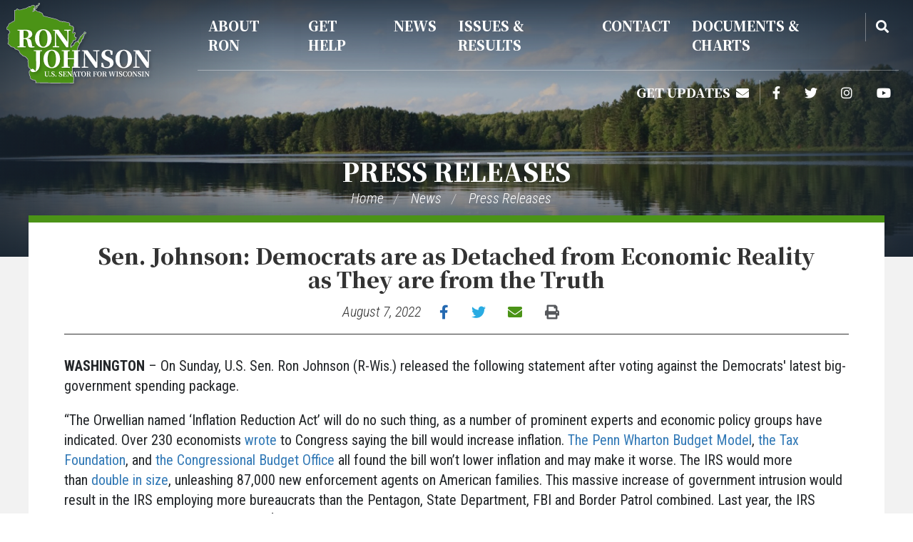

--- FILE ---
content_type: text/html; charset=UTF-8
request_url: https://www.ronjohnson.senate.gov/2022/8/sen-johnson-democrats-are-as-detached-from-economic-reality-as-they-are-from-the-truth
body_size: 6727
content:
<!DOCTYPE html>
<html class="no-js" lang="en">

    <head>
        <meta http-equiv="X-UA-Compatible" content="IE=edge" />
        <link rel="shortcut icon" href="https://www.ronjohnson.senate.gov/themes/johnsonr/assets/img/favicon.png" type="image/x-icon"/>
        <title>Sen. Johnson: Democrats are as Detached from Economic Reality as They are from t...</title>
<meta name="viewport" content="width=device-width, initial-scale=1">
<link rel="canonical" href="https://www.ronjohnson.senate.gov/2022/8/sen-johnson-democrats-are-as-detached-from-economic-reality-as-they-are-from-the-truth">
<meta name="node-type" content="post">
<meta name="type" content="press-releases">
<meta name="posttype" content="press-releases">
<meta name="datewritten" content="2022-08-07T00:00:00">
<meta name="labels" content="Budget">
<meta property="article:published_time" content="2022-08-07T00:00:00-04:00">
<meta property="article:modified_time" content="2022-08-07T17:17:02-04:00">
<meta property="article:section" content="Press Releases">
<meta property="article:author" content>
<script>
    (function(i,s,o,g,r,a,m){i['GoogleAnalyticsObject']=r;i[r]=i[r]||function(){
    (i[r].q=i[r].q||[]).push(arguments)},i[r].l=1*new Date();a=s.createElement(o),
    m=s.getElementsByTagName(o)[0];a.async=1;a.src=g;m.parentNode.insertBefore(a,m)
    })(window,document,'script','https://www.google-analytics.com/analytics.js','ga');

    ga('create', 'UA-46961672-1', 'auto');
    ga('send', 'pageview');
</script>
<meta property="og:type" content="article">
<meta property="og:image" content="https://www.ronjohnson.senate.gov/public/themes/base/assets/img/social/default.jpg">
<meta property="og:title" content="Sen. Johnson: Democrats are as Detached from Economic Reality as They are from the Truth">
<meta property="og:site_name" content="Ron Johnson Senator from Wisconsin">
<meta name="twitter:card" content="summary">
<meta name="twitter:title" content="Sen. Johnson: Democrats are as Detached from Economic Reality as They are from the Truth">
<meta name="twitter:image" content="https://www.ronjohnson.senate.gov/public/themes/base/assets/img/social/default.jpg">

        <link media="all" type="text/css" rel="stylesheet" integrity="sha384-DyZ88mC6Up2uqS4h/KRgHuoeGwBcD4Ng9SiP4dIRy0EXTlnuz47vAwmeGwVChigm" crossorigin="anonymous" href="https://use.fontawesome.com/releases/v5.15.4/css/all.css"><link media="all" type="text/css" rel="stylesheet" href="https://fonts.googleapis.com/css2?family=Noto+Serif+JP:wght@400;900&amp;display=swap&amp;family=Roboto+Condensed:ital,wght@0,300;0,400;0,700;1,300&amp;display=swap&amp;family=Oswald:wght@400;700&amp;display=swap"><link media="all" type="text/css" rel="stylesheet" integrity="sha384-BVYiiSIFeK1dGmJRAkycuHAHRg32OmUcww7on3RYdg4Va+PmSTsz/K68vbdEjh4u" crossorigin="anonymous" href="https://maxcdn.bootstrapcdn.com/bootstrap/3.3.7/css/bootstrap.min.css"><link media="all" type="text/css" rel="stylesheet" href="https://www.ronjohnson.senate.gov/themes/johnsonr/assets/lib/social-share-kit/css/social-share-kit.css"><link media="all" type="text/css" rel="stylesheet" href="https://www.ronjohnson.senate.gov/themes/johnsonr/assets/compiled/theme.css?id=7c75af907e43b11908ff">
        <script src="https://assets.adobedtm.com/566dc2d26e4f/f8d2f26c1eac/launch-3a705652822d.min.js" async></script>
    </head>

            <body class="seed-06 section-news page-press-releases">
            <a class="anchor" name="top"></a>
                        <div id="site">
                

<div id="wrapper" class="copy-default">
    <header id="site-header" class="hidden-print">
                <div id="subpage-header">
    <a href="#site-body" class="skip-to">Skip to content</a>
    <div id="wisconsin-subpage">
        <a href=https://www.ronjohnson.senate.gov class="brand"><span
                class="sr-only">Home Page</span></a>
    </div>
</div>
<nav id="header-nav" class="navbar">
    <div id="navbar-full">
        <a id="get-help" href="/subscribe">Get Updates &nbsp;<i class="fas fa-envelope" title="Get Updates"></i></a>
        <div class="social-links">
        <div class="social-link facebook"><a href="http://www.facebook.com/pages/Senator-Ron-Johnson/186181661410703" target="_blank"><i class="fab fa-facebook-f" title="Facebook"><span class="sr-only">Facebook</span></i></a></div>    <div class="social-link twitter"><a href="http://twitter.com/SenRonJohnson" target="_blank"><i class="fab fa-twitter" title="Twitter"><span class="sr-only">Twitter</span></i></a></div>    <div class="social-link instagram"><a href="https://www.instagram.com/senronjohnson/" target="_blank"><i class="fab fa-instagram" title="Instagram"><span class="sr-only">Instagram</span></i></a></div>    <div class="social-link youtube"><a href="http://www.youtube.com/user/SenatorRonJohnson" target="_blank"><i class="fab fa-youtube" title="YouTube"><span class="sr-only">YouTube</span></i></a></div></div>
    </div>
    <div id="navbar-mobile">
        <label for="header-nav-checkbox" class="sr-only">Open Navigation</label>
        <input id="header-nav-checkbox" type="checkbox" class="hidden"
            name="header-nav-checkbox" />
        <button id="nav-toggle" class="menu-toggle collapsed"
            data-toggle="collapse" data-target="#navbar" aria-expanded="false"
            aria-controls="navbar">
            <i tabindex="0" name="header-nav-burger"
                class="fas fa-bars bars"></i>
            <i class="fas fa-times big-x hidden" tabindex="0"
                name="close-menu"></i>
            <span class="sr-only">Open Navigation</span>
        </button>
    </div>
    <div class="header-nav collapse" id="navbar">
    <div class="menu-panel menu-panel-level-0">
                <div
            class="menu-item odd first menu-page-about  dropdown">
             <div class="menu-toggle">                 <a href="https://www.ronjohnson.senate.gov/about" >About Ron</a>
                                <button class="collapsed arrow-down" data-toggle="collapse"
                    data-target="#menu-0-0"><i
                        class="fas" title="Toggle Submenu"><span
                            class="sr-only">Toggle Submenu</span></i></button>
                                 </div>                                     <div id="menu-0-0" class="collapse"
                aria-expanded="false">
                <div class="menu-panel dd-menu menu-panel-level-1">
                                        <div
                        class="menu-item submenu-item menu-page-biography">
                        <a href="https://www.ronjohnson.senate.gov/biography" >Biography</a></div>
                                        <div
                        class="menu-item submenu-item menu-page-committee-assignments">
                        <a href="https://www.ronjohnson.senate.gov/committee-assignments" >Committee Assignments</a></div>
                                        <div
                        class="menu-item submenu-item menu-page-wisconsin">
                        <a href="https://www.ronjohnson.senate.gov/wisconsin" >Wisconsin</a></div>
                                    </div>
            </div>
                    </div>
                <div
            class="menu-item even menu-page-services  dropdown">
             <div class="menu-toggle">                 <a href="https://www.ronjohnson.senate.gov/services" >Get Help</a>
                                <button class="collapsed arrow-down" data-toggle="collapse"
                    data-target="#menu-1-1"><i
                        class="fas" title="Toggle Submenu"><span
                            class="sr-only">Toggle Submenu</span></i></button>
                                 </div>                                     <div id="menu-1-1" class="collapse"
                aria-expanded="false">
                <div class="menu-panel dd-menu menu-panel-level-2">
                                        <div
                        class="menu-item submenu-item menu-page-agency-assistance">
                        <a href="https://www.ronjohnson.senate.gov/agency-assistance" >Agency Assistance</a></div>
                                        <div
                        class="menu-item submenu-item menu-page-flag-requests">
                        <a href="https://www.ronjohnson.senate.gov/flag-requests" >Flag Requests</a></div>
                                        <div
                        class="menu-item submenu-item menu-page-visiting-d-c">
                        <a href="https://www.ronjohnson.senate.gov/visiting-d-c" >Visiting D.C.</a></div>
                                        <div
                        class="menu-item submenu-item menu-page-internships">
                        <a href="https://www.ronjohnson.senate.gov/internships" >Internships</a></div>
                                        <div
                        class="menu-item submenu-item menu-page-nominations-to-military-academies">
                        <a href="https://www.ronjohnson.senate.gov/nominations-to-military-academies" >Academy Nominations</a></div>
                                        <div
                        class="menu-item submenu-item menu-page-veteran-services">
                        <a href="https://www.ronjohnson.senate.gov/veteran-services" >Veteran Services</a></div>
                                        <div
                        class="menu-item submenu-item menu-page-special-recognitions">
                        <a href="https://www.ronjohnson.senate.gov/special-recognitions" >Special Recognitions</a></div>
                                        <div
                        class="menu-item submenu-item menu-page-student-service">
                        <a href="https://www.ronjohnson.senate.gov/student-service" >Student Services</a></div>
                                        <div
                        class="menu-item submenu-item menu-page-senate-page-program">
                        <a href="https://www.ronjohnson.senate.gov/senate-page-program" >Senate Page Program</a></div>
                                    </div>
            </div>
                    </div>
                <div
            class="menu-item odd menu-page-news  dropdown">
             <div class="menu-toggle">                 <a href="https://www.ronjohnson.senate.gov/news" >News</a>
                                <button class="collapsed arrow-down" data-toggle="collapse"
                    data-target="#menu-2-2"><i
                        class="fas" title="Toggle Submenu"><span
                            class="sr-only">Toggle Submenu</span></i></button>
                                 </div>                                     <div id="menu-2-2" class="collapse"
                aria-expanded="false">
                <div class="menu-panel dd-menu menu-panel-level-3">
                                        <div
                        class="menu-item submenu-item menu-page-press-releases">
                        <a href="https://www.ronjohnson.senate.gov/press-releases" >Press Releases</a></div>
                                        <div
                        class="menu-item submenu-item menu-page-op-eds-and-blogs">
                        <a href="https://www.ronjohnson.senate.gov/op-eds-and-blogs" >Op-Eds and Blogs</a></div>
                                        <div
                        class="menu-item submenu-item menu-page-newsletter">
                        <a href="https://www.ronjohnson.senate.gov/newsletter" >Newsletter</a></div>
                                        <div
                        class="menu-item submenu-item menu-page-social-media">
                        <a href="https://www.ronjohnson.senate.gov/social-media" >Social Media</a></div>
                                        <div
                        class="menu-item submenu-item menu-page-vaccine-side-effects-and-mandates">
                        <a href="https://www.ronjohnson.senate.gov/vaccine-side-effects-and-mandates" >Vaccines, Mandates &amp; COVID-19</a></div>
                                    </div>
            </div>
                    </div>
                <div
            class="menu-item even menu-page-issues  dropdown">
             <div class="menu-toggle">                 <a href="https://www.ronjohnson.senate.gov/issues" >Issues &amp; Results</a>
                                <button class="collapsed arrow-down" data-toggle="collapse"
                    data-target="#menu-3-3"><i
                        class="fas" title="Toggle Submenu"><span
                            class="sr-only">Toggle Submenu</span></i></button>
                                 </div>                                     <div id="menu-3-3" class="collapse"
                aria-expanded="false">
                <div class="menu-panel dd-menu menu-panel-level-4">
                                        <div
                        class="menu-item submenu-item menu-page-border-security">
                        <a href="https://www.ronjohnson.senate.gov/border-security" >Border Security</a></div>
                                        <div
                        class="menu-item submenu-item menu-page-covid">
                        <a href="https://www.ronjohnson.senate.gov/covid" >COVID-19</a></div>
                                        <div
                        class="menu-item submenu-item menu-page-right-to-try">
                        <a href="https://www.ronjohnson.senate.gov/right-to-try" >Right to Try</a></div>
                                        <div
                        class="menu-item submenu-item menu-page-accomplishments-report">
                        <a href="https://www.ronjohnson.senate.gov/accomplishments-report" >Johnson&#039;s HSGAC Results</a></div>
                                        <div
                        class="menu-item submenu-item menu-page-joseph-project">
                        <a href="https://www.ronjohnson.senate.gov/joseph-project" >Joseph Project</a></div>
                                        <div
                        class="menu-item submenu-item menu-page-issues1">
                        <a href="https://www.ronjohnson.senate.gov/issues1" >Issues</a></div>
                                    </div>
            </div>
                    </div>
                <div
            class="menu-item odd menu-page-contact  dropdown">
             <div class="menu-toggle">                 <a href="https://www.ronjohnson.senate.gov/contact" >Contact</a>
                                <button class="collapsed arrow-down" data-toggle="collapse"
                    data-target="#menu-4-4"><i
                        class="fas" title="Toggle Submenu"><span
                            class="sr-only">Toggle Submenu</span></i></button>
                                 </div>                                     <div id="menu-4-4" class="collapse"
                aria-expanded="false">
                <div class="menu-panel dd-menu menu-panel-level-5">
                                        <div
                        class="menu-item submenu-item menu-page-subscribe">
                        <a href="https://www.ronjohnson.senate.gov/subscribe" >Newsletter Signup</a></div>
                                        <div
                        class="menu-item submenu-item menu-page-email-the-senator">
                        <a href="https://www.ronjohnson.senate.gov/email-the-senator" >Email Ron</a></div>
                                        <div
                        class="menu-item submenu-item menu-page-office_locations">
                        <a href="https://www.ronjohnson.senate.gov/office_locations" >Office Locations</a></div>
                                        <div
                        class="menu-item submenu-item menu-page-meeting-request">
                        <a href="https://www.ronjohnson.senate.gov/meeting-request" >Scheduling Requests</a></div>
                                        <div
                        class="menu-item submenu-item menu-page-mobile-office">
                        <a href="https://www.ronjohnson.senate.gov/mobile-office" >Mobile Office</a></div>
                                        <div
                        class="menu-item submenu-item menu-page-telephone-town-hall-signup">
                        <a href="https://www.ronjohnson.senate.gov/telephone-town-hall-signup" >Telephone Town Hall Signup</a></div>
                                        <div
                        class="menu-item submenu-item menu-page-whistleblower-email">
                        <a href="https://www.ronjohnson.senate.gov/whistleblower-email" >Whistleblowers</a></div>
                                    </div>
            </div>
                    </div>
                <div
            class="menu-item even last menu-page-documents ">
                            <a href="https://www.ronjohnson.senate.gov/documents" >Documents &amp; Charts</a>
                                                    </div>
                <div id="nav-search">
            <button id="search-btn" class="collapsed" data-target="#header-sitesearch" data-toggle="collapse">
                <div class="search-btn-box">
                    <i class="fas fa-search"></i>
                    <span class="sr-only">
                        Search</span>
                </div>
            </button>
            <div id="header-sitesearch" class="collapse">
                <form id="search-form" action="https://www.ronjohnson.senate.gov/search">
                    <div id="btn-inside">
                        <label class="sr-only"
                            for="megamenu-search-input">layout.input-label</label>
                        <input type="search" name="q" id="megamenu-search-input"
                            placeholder=Search />
                        <button id="search-submit" type="submit">
                            <i class="fas fa-search"></i><span class="sr-only">
                                Search</span>
                        </button>
                    </div>
                </form>
            </div>
        </div>
    </div>
    <div id="smallmenu-sitesearch">
        <div id="smallmenu-sitesearch-content">
            <form action="https://www.ronjohnson.senate.gov/search">
                <div id="btn-inside">
                    <label for="smallmenu-search-input"
                        class="sr-only">layout.input-label</label>
                    <input type="search" name="q"
                        id="smallmenu-search-input"
                        placeholder="Search" id="search-input" />
                    <button id="smallmenu-search-submit" type="submit"><i
                            class="fas fa-search"></i><span
                            class="sr-only">
                            Search</span>
                    </button>
                </div>
            </form>
        </div>
        <div class="social-links">
        <div class="social-link facebook"><a href="http://www.facebook.com/pages/Senator-Ron-Johnson/186181661410703" target="_blank"><i class="fab fa-facebook-f" title="Facebook"><span class="sr-only">Facebook</span></i></a></div>    <div class="social-link twitter"><a href="http://twitter.com/SenRonJohnson" target="_blank"><i class="fab fa-twitter" title="Twitter"><span class="sr-only">Twitter</span></i></a></div>    <div class="social-link instagram"><a href="https://www.instagram.com/senronjohnson/" target="_blank"><i class="fab fa-instagram" title="Instagram"><span class="sr-only">Instagram</span></i></a></div>    <div class="social-link youtube"><a href="http://www.youtube.com/user/SenatorRonJohnson" target="_blank"><i class="fab fa-youtube" title="YouTube"><span class="sr-only">YouTube</span></i></a></div></div>
    </div>
    <div class="social-links">
        <div class="social-link facebook"><a href="http://www.facebook.com/pages/Senator-Ron-Johnson/186181661410703" target="_blank"><i class="fab fa-facebook-f" title="Facebook"><span class="sr-only">Facebook</span></i></a></div>    <div class="social-link twitter"><a href="http://twitter.com/SenRonJohnson" target="_blank"><i class="fab fa-twitter" title="Twitter"><span class="sr-only">Twitter</span></i></a></div>    <div class="social-link instagram"><a href="https://www.instagram.com/senronjohnson/" target="_blank"><i class="fab fa-instagram" title="Instagram"><span class="sr-only">Instagram</span></i></a></div>    <div class="social-link youtube"><a href="http://www.youtube.com/user/SenatorRonJohnson" target="_blank"><i class="fab fa-youtube" title="YouTube"><span class="sr-only">YouTube</span></i></a></div></div>
</div>

</nav>
<!-- END MENU -->

            </header>
    <main id="site-body" role="main">
        <div class="lay-body no-sidebar">
                <div id="page-header">
                            <h1 id="page-title"><a href="https://www.ronjohnson.senate.gov/press-releases">Press Releases</a></h1>
                                        <ul class="breadcrumb hidden-print">
                                                                        <li class="breadcrumb-item">
                                <a href="https://www.ronjohnson.senate.gov/home">Home</a>
                            </li>
                                                    <li class="breadcrumb-item">
                                <a href="https://www.ronjohnson.senate.gov/news">News</a>
                            </li>
                                                    <li class="breadcrumb-item active">
                                <a href="https://www.ronjohnson.senate.gov/press-releases">Press Releases</a>
                            </li>
                                                            </ul>
                    </div>
    
    <div id="page-body">
        <a class="anchor" name="content"></a>
        <div id="page-body-inner" class="container-fluid">
            <div class="row">
                <!-- content -->
                <section id="content" class="col-md-12">
                    <div id="content-inner">
                        <div id="content-body">
                            <article class="post element" data-id="740FC6E9-29D4-420C-9147-3BCB9225407A">
    <header class="clearfix">
        <h1 class="element-title"><a class="post-title-a" href="https://www.ronjohnson.senate.gov/2022/8/sen-johnson-democrats-are-as-detached-from-economic-reality-as-they-are-from-the-truth">Sen. Johnson: Democrats are as Detached from Economic Reality as They are from the Truth</a></h1>
                <div class="post-date-socials">
            <h3 class="element-date">August 7, 2022</h3>
            <div class="social-links">
                <div class="social-link facebook"><a href="http://www.facebook.com/pages/Senator-Ron-Johnson/186181661410703" target="_blank"><i class="pr-icon fab fa-facebook-f" id="fb" title="Facebook"><span class="sr-only">Facebook</span></i></a></div>                <div class="social-link twitter"><a href="http://twitter.com/SenRonJohnson" target="_blank"><i class="pr-icon fab fa-twitter" id="tweet" title="Twitter"><span class="sr-only">Twitter</span></i></a></div>                <div class="social-link mail"><a href="mailto:?subject=Sen. Johnson: Democrats are as Detached from Economic Reality as They are from the Truth&body=Click here to see Senator Ron Johnson's press release https://www.ronjohnson.senate.gov/2022/8/sen-johnson-democrats-are-as-detached-from-economic-reality-as-they-are-from-the-truth" onclick="this.href = this.href.replace('[sub]',window.location)" target="_blank"><i class="fas fa-envelope pr-icon" id="pr-mail" title="Email"><span class="sr-only">Email</span></i></a></div>
                <div class="social-link print"><a href="/path/to/file.pdf" onClick="window.print();return false" target="_blank"><i id="print" class="fas fa-print last pr-icon" title="Print"><span class="sr-only">Print</span></i></a></div>
            </div>
        </div>
    </header>
    <main>
                    <div class="element-content">
                                <p class="wordsection1"><b><span>WASHINGTON</span></b><span> &ndash; On Sunday, U.S. Sen. Ron Johnson (R-Wis.) released the following statement after voting against the Democrats' latest big-government spending package.</span></p>
<p class="wordsection1"><span>&ldquo;The Orwellian named &lsquo;Inflation Reduction Act&rsquo; will do no such thing, as a number of prominent experts and economic policy groups have indicated.&nbsp;Over</span><b><span>&nbsp;</span></b><span>230 economists&nbsp;</span><span><a href="https://www.foxbusiness.com/politics/230-economists-warn-manchins-spending-bill-will-perpetuate-inflation" target="_blank"><span>wrote</span></a><span>&nbsp;to Congress saying the bill would increase inflation.&nbsp;</span><a href="https://budgetmodel.wharton.upenn.edu/issues/2022/7/29/inflation-reduction-act-preliminary-estimates" target="_blank"><span>The Penn Wharton Budget Model</span></a><span>,&nbsp;</span><a href="https://taxfoundation.org/inflation-reduction-act/#.Yul_n1Vy6oU.twitter" target="_blank"><span>the Tax Foundation</span></a><span>, and&nbsp;</span><a href="https://www.cbo.gov/system/files/2022-08/58357-Graham.pdf" target="_blank"><span>the Congressional Budget Office</span></a><span>&nbsp;all found the bill won&rsquo;t lower inflation and may make it worse. The IRS would more than&nbsp;</span><a href="https://freebeacon.com/policy/dems-poised-to-make-irs-larger-than-pentagon-state-department-fbi-and-border-patrol-combined/"><span>double in size</span></a><span>, unleashing 87,000 new enforcement agents on American families. This massive increase of government intrusion would result in the IRS employing more bureaucrats than the Pentagon, State Department, FBI and Border Patrol combined. Last year, the IRS audited Americans earning less than $25,000 a year at five times the rate of other groups.&nbsp;The nonpartisan Joint Committee on Taxation says that 78% to 90% of the revenue raised from misreported income would likely come from those making under $200,000.&nbsp;&nbsp;</span></span></p>
<p class="wordsection1"><span>&ldquo;This bill will not only raise the burden Americans will&nbsp;bear from business tax increases but it will also supercharge the IRS to go after American families at a time when many are simply struggling to pay their bills. Democrats also imposed&nbsp;</span><span>a new natural gas tax, which could potentially lead to a&nbsp;17 percent increase&nbsp;in monthly natural gas bills<span> while the Consumer Price Index for&nbsp;energy&nbsp;already rose&nbsp;</span><a href="https://www.bls.gov/news.release/cpi.htm" target="_blank"><span>41.6 percent</span></a><span>&nbsp;since last year. This is a Green Energy Fantasy</span>&nbsp;that will more likely drive the cost of energy up rather than down.&nbsp;</span></p>
<p class="wordsection1"><span>&ldquo;It&rsquo;s hard to overstate the damage and destructive impact of the self-inflicted wounds imposed on the American economy by the Biden administration and its Democrat enablers in Congress. They are as detached from economic reality as they are from the truth. Giving bad policies a nice name will not prevent the harm they will inflict on us all.&rdquo;</span></p>
<p class="wordsection1" align="center"><span>###</span><span><o:p></o:p></span></p>
            </div>
                        <div class="element-nodecontents">
            
        </div>

            </main>
</article>

                        </div>
                    </div>
                </section>
                
            </div>
        </div>
    </div>
    </div>
    </main>
    <footer id="site-footer" class="hidden-print">
        <a href="#top" class="skip-to">Back to top</a>

<div class="footer-menu">
    <h2>Quick Links</h2>
     <div class="header-nav collapse" id="navbar">
    <div class="menu-panel menu-panel-level-0">
                <div
            class="menu-item menu-outer odd first menu-page-about ">
             <div class="menu-toggle">                 <a href="https://www.ronjohnson.senate.gov/about" >About Ron</a>
                                <button class="collapsed arrow-down" data-toggle="collapse"
                    data-target="#menu-0-0"><i
                        class="fas" title="Toggle Submenu"><span
                            class="sr-only">Toggle Submenu</span></i></button>
                                 </div>                                     <div id="menu-0-0">
                <div class="menu-panel menu-panel-level-1">
                                        <div
                        class="menu-item submenu-item menu-page-biography">
                        <a href="https://www.ronjohnson.senate.gov/biography" >Biography</a></div>
                                        <div
                        class="menu-item submenu-item menu-page-committee-assignments">
                        <a href="https://www.ronjohnson.senate.gov/committee-assignments" >Committee Assignments</a></div>
                                        <div
                        class="menu-item submenu-item menu-page-wisconsin">
                        <a href="https://www.ronjohnson.senate.gov/wisconsin" >Wisconsin</a></div>
                                    </div>
            </div>
                    </div>
                <div
            class="menu-item menu-outer even menu-page-services ">
             <div class="menu-toggle">                 <a href="https://www.ronjohnson.senate.gov/services" >Get Help</a>
                                <button class="collapsed arrow-down" data-toggle="collapse"
                    data-target="#menu-1-1"><i
                        class="fas" title="Toggle Submenu"><span
                            class="sr-only">Toggle Submenu</span></i></button>
                                 </div>                                     <div id="menu-1-1">
                <div class="menu-panel menu-panel-level-2">
                                        <div
                        class="menu-item submenu-item menu-page-agency-assistance">
                        <a href="https://www.ronjohnson.senate.gov/agency-assistance" >Agency Assistance</a></div>
                                        <div
                        class="menu-item submenu-item menu-page-flag-requests">
                        <a href="https://www.ronjohnson.senate.gov/flag-requests" >Flag Requests</a></div>
                                        <div
                        class="menu-item submenu-item menu-page-visiting-d-c">
                        <a href="https://www.ronjohnson.senate.gov/visiting-d-c" >Visiting D.C.</a></div>
                                        <div
                        class="menu-item submenu-item menu-page-internships">
                        <a href="https://www.ronjohnson.senate.gov/internships" >Internships</a></div>
                                        <div
                        class="menu-item submenu-item menu-page-nominations-to-military-academies">
                        <a href="https://www.ronjohnson.senate.gov/nominations-to-military-academies" >Academy Nominations</a></div>
                                        <div
                        class="menu-item submenu-item menu-page-veteran-services">
                        <a href="https://www.ronjohnson.senate.gov/veteran-services" >Veteran Services</a></div>
                                        <div
                        class="menu-item submenu-item menu-page-special-recognitions">
                        <a href="https://www.ronjohnson.senate.gov/special-recognitions" >Special Recognitions</a></div>
                                        <div
                        class="menu-item submenu-item menu-page-student-service">
                        <a href="https://www.ronjohnson.senate.gov/student-service" >Student Services</a></div>
                                        <div
                        class="menu-item submenu-item menu-page-senate-page-program">
                        <a href="https://www.ronjohnson.senate.gov/senate-page-program" >Senate Page Program</a></div>
                                    </div>
            </div>
                    </div>
                <div
            class="menu-item menu-outer odd menu-page-news ">
             <div class="menu-toggle">                 <a href="https://www.ronjohnson.senate.gov/news" >News</a>
                                <button class="collapsed arrow-down" data-toggle="collapse"
                    data-target="#menu-2-2"><i
                        class="fas" title="Toggle Submenu"><span
                            class="sr-only">Toggle Submenu</span></i></button>
                                 </div>                                     <div id="menu-2-2">
                <div class="menu-panel menu-panel-level-3">
                                        <div
                        class="menu-item submenu-item menu-page-press-releases">
                        <a href="https://www.ronjohnson.senate.gov/press-releases" >Press Releases</a></div>
                                        <div
                        class="menu-item submenu-item menu-page-op-eds-and-blogs">
                        <a href="https://www.ronjohnson.senate.gov/op-eds-and-blogs" >Op-Eds and Blogs</a></div>
                                        <div
                        class="menu-item submenu-item menu-page-newsletter">
                        <a href="https://www.ronjohnson.senate.gov/newsletter" >Newsletter</a></div>
                                        <div
                        class="menu-item submenu-item menu-page-social-media">
                        <a href="https://www.ronjohnson.senate.gov/social-media" >Social Media</a></div>
                                        <div
                        class="menu-item submenu-item menu-page-vaccine-side-effects-and-mandates">
                        <a href="https://www.ronjohnson.senate.gov/vaccine-side-effects-and-mandates" >Vaccines, Mandates &amp; COVID-19</a></div>
                                    </div>
            </div>
                    </div>
                <div
            class="menu-item menu-outer even menu-page-issues ">
             <div class="menu-toggle">                 <a href="https://www.ronjohnson.senate.gov/issues" >Issues &amp; Results</a>
                                <button class="collapsed arrow-down" data-toggle="collapse"
                    data-target="#menu-3-3"><i
                        class="fas" title="Toggle Submenu"><span
                            class="sr-only">Toggle Submenu</span></i></button>
                                 </div>                                     <div id="menu-3-3">
                <div class="menu-panel menu-panel-level-4">
                                        <div
                        class="menu-item submenu-item menu-page-border-security">
                        <a href="https://www.ronjohnson.senate.gov/border-security" >Border Security</a></div>
                                        <div
                        class="menu-item submenu-item menu-page-covid">
                        <a href="https://www.ronjohnson.senate.gov/covid" >COVID-19</a></div>
                                        <div
                        class="menu-item submenu-item menu-page-right-to-try">
                        <a href="https://www.ronjohnson.senate.gov/right-to-try" >Right to Try</a></div>
                                        <div
                        class="menu-item submenu-item menu-page-accomplishments-report">
                        <a href="https://www.ronjohnson.senate.gov/accomplishments-report" >Johnson&#039;s HSGAC Results</a></div>
                                        <div
                        class="menu-item submenu-item menu-page-joseph-project">
                        <a href="https://www.ronjohnson.senate.gov/joseph-project" >Joseph Project</a></div>
                                        <div
                        class="menu-item submenu-item menu-page-issues1">
                        <a href="https://www.ronjohnson.senate.gov/issues1" >Issues</a></div>
                                    </div>
            </div>
                    </div>
                <div
            class="menu-item menu-outer odd menu-page-contact ">
             <div class="menu-toggle">                 <a href="https://www.ronjohnson.senate.gov/contact" >Contact</a>
                                <button class="collapsed arrow-down" data-toggle="collapse"
                    data-target="#menu-4-4"><i
                        class="fas" title="Toggle Submenu"><span
                            class="sr-only">Toggle Submenu</span></i></button>
                                 </div>                                     <div id="menu-4-4">
                <div class="menu-panel menu-panel-level-5">
                                        <div
                        class="menu-item submenu-item menu-page-subscribe">
                        <a href="https://www.ronjohnson.senate.gov/subscribe" >Newsletter Signup</a></div>
                                        <div
                        class="menu-item submenu-item menu-page-email-the-senator">
                        <a href="https://www.ronjohnson.senate.gov/email-the-senator" >Email Ron</a></div>
                                        <div
                        class="menu-item submenu-item menu-page-office_locations">
                        <a href="https://www.ronjohnson.senate.gov/office_locations" >Office Locations</a></div>
                                        <div
                        class="menu-item submenu-item menu-page-meeting-request">
                        <a href="https://www.ronjohnson.senate.gov/meeting-request" >Scheduling Requests</a></div>
                                        <div
                        class="menu-item submenu-item menu-page-mobile-office">
                        <a href="https://www.ronjohnson.senate.gov/mobile-office" >Mobile Office</a></div>
                                        <div
                        class="menu-item submenu-item menu-page-telephone-town-hall-signup">
                        <a href="https://www.ronjohnson.senate.gov/telephone-town-hall-signup" >Telephone Town Hall Signup</a></div>
                                        <div
                        class="menu-item submenu-item menu-page-whistleblower-email">
                        <a href="https://www.ronjohnson.senate.gov/whistleblower-email" >Whistleblowers</a></div>
                                    </div>
            </div>
                    </div>
                <div
            class="menu-item menu-outer even last menu-page-documents ">
                            <a href="https://www.ronjohnson.senate.gov/documents" >Documents &amp; Charts</a>
                                                    </div>
            </div>
</div>

</div>

<div id="footer-inner">
    <div class="footer-links">
        <a href=https://www.ronjohnson.senate.gov/privacy-policy target="_blank"><i
                class="fas fa-file-alt doc-icon footer-icon"></i>
            <span class="footer-icon">Privacy Policy</span></a>
    </div>
    <div class="footer-socials social-links">
        <a href="https://www.facebook.com/senronjohnson/" target="_blank">
            <i class="fab fa-facebook-f social-icon footer-icon"
                title="Facebook">
                <span class="sr-only">Facebook</span>
            </i>
        </a>
        <a href="https://twitter.com/SenRonJohnson?ref_src=twsrc%5Egoogle%7Ctwcamp%5Eserp%7Ctwgr%5Eauthor" target="_blank">
            <i class="fab fa-twitter social-icon footer-icon" title="Twitter">
                <span class="sr-only">Twitter</span>
            </i>
        </a>
        <a href="https://www.youtube.com/channel/UCG9XyTVtOAs7VX_q_QVHoaw" target="_blank">
            <i class="fab fa-youtube social-icon footer-icon" title="YouTube">
                <span class="sr-only">YouTube</span>
            </i>
        </a>
        <a href="https://www.instagram.com/senronjohnson/?hl=en" class="last" target="_blank">
            <i class="fab fa-instagram social-icon footer-icon last"
                title="Instagram">
                <span class="sr-only">Instagram</span>
            </i>
        </a>
    </div>
</div>

    </footer>
</div>

            </div>

            <script src="https://cdnjs.cloudflare.com/ajax/libs/modernizr/2.8.3/modernizr.min.js"></script><script src="https://cdnjs.cloudflare.com/ajax/libs/jquery/1.12.4/jquery.min.js"></script><script integrity="sha384-Tc5IQib027qvyjSMfHjOMaLkfuWVxZxUPnCJA7l2mCWNIpG9mGCD8wGNIcPD7Txa" crossorigin="anonymous" src="https://maxcdn.bootstrapcdn.com/bootstrap/3.3.7/js/bootstrap.min.js"></script><script src="https://www.ronjohnson.senate.gov/themes/johnsonr/assets/compiled/theme.js?id=2fb69b08faf8ef4b1c60"></script>
            
            <!-- START OF SmartSource Data Collector TAG -->
<script src="/wt_sdc/ronjohnson_webtrends.load.js" type="text/javascript"></script>

<noscript>
<div><img alt="DCSIMG" id="DCSIMG" width="1" height="1" src="//statse.webtrendslive.com/dcs22226qjj7mr0zfbejz5ebb_4y3f/njs.gif?dcsuri=/nojavascript&amp;WT.js=No&amp;WT.tv=10.4.0&amp;dcssip=www.ronjohnson.senate.gov"/></div>
</noscript>
<!-- END OF SmartSource Data Collector TAG -->
        </body>

</html>


--- FILE ---
content_type: text/css
request_url: https://www.ronjohnson.senate.gov/themes/johnsonr/assets/compiled/theme.css?id=7c75af907e43b11908ff
body_size: 11248
content:
.mfp-bg{top:0;left:0;width:100%;height:100%;z-index:1042;overflow:hidden;position:fixed;background:#0b0b0b;opacity:.8}.mfp-wrap{top:0;left:0;width:100%;height:100%;z-index:1043;position:fixed;outline:0!important;-webkit-backface-visibility:hidden}.mfp-container{text-align:center;position:absolute;width:100%;height:100%;left:0;top:0;padding:0 8px;box-sizing:border-box}.mfp-container:before{content:'';display:inline-block;height:100%;vertical-align:middle}.mfp-align-top .mfp-container:before{display:none}.mfp-content{position:relative;display:inline-block;vertical-align:middle;margin:0 auto;text-align:left;z-index:1045}.mfp-ajax-holder .mfp-content,.mfp-inline-holder .mfp-content{width:100%;cursor:auto}.mfp-ajax-cur{cursor:progress}.mfp-zoom-out-cur,.mfp-zoom-out-cur .mfp-image-holder .mfp-close{cursor:-moz-zoom-out;cursor:-webkit-zoom-out;cursor:zoom-out}.mfp-zoom{cursor:pointer;cursor:-webkit-zoom-in;cursor:-moz-zoom-in;cursor:zoom-in}.mfp-auto-cursor .mfp-content{cursor:auto}.mfp-arrow,.mfp-close,.mfp-counter,.mfp-preloader{-webkit-user-select:none;-moz-user-select:none;user-select:none}.mfp-loading.mfp-figure{display:none}.mfp-hide{display:none!important}.mfp-preloader{color:#ccc;position:absolute;top:50%;width:auto;text-align:center;margin-top:-.8em;left:8px;right:8px;z-index:1044}.mfp-preloader a{color:#ccc}.mfp-preloader a:hover{color:#fff}.mfp-s-ready .mfp-preloader{display:none}.mfp-s-error .mfp-content{display:none}button.mfp-arrow,button.mfp-close{overflow:visible;cursor:pointer;background:0 0;border:0;-webkit-appearance:none;display:block;outline:0;padding:0;z-index:1046;box-shadow:none;touch-action:manipulation}button::-moz-focus-inner{padding:0;border:0}.mfp-close{width:44px;height:44px;line-height:44px;position:absolute;right:0;top:0;text-decoration:none;text-align:center;opacity:.65;padding:0 0 18px 10px;color:#fff;font-style:normal;font-size:28px;font-family:Arial,Baskerville,monospace}.mfp-close:focus,.mfp-close:hover{opacity:1}.mfp-close:active{top:1px}.mfp-close-btn-in .mfp-close{color:#333}.mfp-iframe-holder .mfp-close,.mfp-image-holder .mfp-close{color:#fff;right:-6px;text-align:right;padding-right:6px;width:100%}.mfp-counter{position:absolute;top:0;right:0;color:#ccc;font-size:12px;line-height:18px;white-space:nowrap}.mfp-arrow{position:absolute;opacity:.65;margin:0;top:50%;margin-top:-55px;padding:0;width:90px;height:110px;-webkit-tap-highlight-color:transparent}.mfp-arrow:active{margin-top:-54px}.mfp-arrow:focus,.mfp-arrow:hover{opacity:1}.mfp-arrow:after,.mfp-arrow:before{content:'';display:block;width:0;height:0;position:absolute;left:0;top:0;margin-top:35px;margin-left:35px;border:medium inset transparent}.mfp-arrow:after{border-top-width:13px;border-bottom-width:13px;top:8px}.mfp-arrow:before{border-top-width:21px;border-bottom-width:21px;opacity:.7}.mfp-arrow-left{left:0}.mfp-arrow-left:after{border-right:17px solid #fff;margin-left:31px}.mfp-arrow-left:before{margin-left:25px;border-right:27px solid #3f3f3f}.mfp-arrow-right{right:0}.mfp-arrow-right:after{border-left:17px solid #fff;margin-left:39px}.mfp-arrow-right:before{border-left:27px solid #3f3f3f}.mfp-iframe-holder{padding-top:40px;padding-bottom:40px}.mfp-iframe-holder .mfp-content{line-height:0;width:100%;max-width:900px}.mfp-iframe-holder .mfp-close{top:-40px}.mfp-iframe-scaler{width:100%;height:0;overflow:hidden;padding-top:56.25%}.mfp-iframe-scaler iframe{position:absolute;display:block;top:0;left:0;width:100%;height:100%;box-shadow:0 0 8px rgba(0,0,0,.6);background:#000}img.mfp-img{width:auto;max-width:100%;height:auto;display:block;line-height:0;box-sizing:border-box;padding:40px 0 40px;margin:0 auto}.mfp-figure{line-height:0}.mfp-figure:after{content:'';position:absolute;left:0;top:40px;bottom:40px;display:block;right:0;width:auto;height:auto;z-index:-1;box-shadow:0 0 8px rgba(0,0,0,.6);background:#444}.mfp-figure small{color:#bdbdbd;display:block;font-size:12px;line-height:14px}.mfp-figure figure{margin:0}.mfp-bottom-bar{margin-top:-36px;position:absolute;top:100%;left:0;width:100%;cursor:auto}.mfp-title{text-align:left;line-height:18px;color:#f3f3f3;word-wrap:break-word;padding-right:36px}.mfp-image-holder .mfp-content{max-width:100%}.mfp-gallery .mfp-image-holder .mfp-figure{cursor:pointer}@media screen and (max-width:800px) and (orientation:landscape),screen and (max-height:300px){.mfp-img-mobile .mfp-image-holder{padding-left:0;padding-right:0}.mfp-img-mobile img.mfp-img{padding:0}.mfp-img-mobile .mfp-figure:after{top:0;bottom:0}.mfp-img-mobile .mfp-figure small{display:inline;margin-left:5px}.mfp-img-mobile .mfp-bottom-bar{background:rgba(0,0,0,.6);bottom:0;margin:0;top:auto;padding:3px 5px;position:fixed;box-sizing:border-box}.mfp-img-mobile .mfp-bottom-bar:empty{padding:0}.mfp-img-mobile .mfp-counter{right:5px;top:3px}.mfp-img-mobile .mfp-close{top:0;right:0;width:35px;height:35px;line-height:35px;background:rgba(0,0,0,.6);position:fixed;text-align:center;padding:0}}@media all and (max-width:900px){.mfp-arrow{-webkit-transform:scale(.75);transform:scale(.75)}.mfp-arrow-left{-webkit-transform-origin:0;transform-origin:0}.mfp-arrow-right{-webkit-transform-origin:100%;transform-origin:100%}.mfp-container{padding-left:6px;padding-right:6px}}#header-nav{position:absolute;font-family:"Noto Serif JP",serif;font-weight:900;z-index:6;top:140px;width:100%;color:#fff;font-size:30px;margin-bottom:0}.page-home #header-nav{top:175px}#navbar-full{display:none}.header-nav .menu-panel-level-0>.menu-item a{display:block}.header-nav .menu-item>.menu-toggle{position:relative}.header-nav .menu-item>.menu-toggle button{position:absolute;top:-8px;right:2rem;bottom:0;border:0;width:30px;background:0 0;font-size:18px!important;color:#081f43!important;opacity:.5}.header-nav .menu-item>.menu-toggle button:hover{background:#0000001a}.header-nav .menu-item>.menu-toggle button>i:after{content:"\f077"}.header-nav .menu-item>.menu-toggle button.collapsed i:after{content:"\f078"}#nav-toggle{background:0 0;border:none}.header-nav .menu-panel-level-0>.menu-item .menu-item{float:none;border-bottom:1px solid #ccc;font-weight:400px}#header-nav .header-nav .menu-panel-level-0>.menu-item .menu-item a{display:block;height:auto;color:#081f43;font-size:18px;padding:.5rem;padding-left:0;text-transform:capitalize}#navbar-mobile #mail-help{color:#fff;font-size:24px}.dd-menu>.menu-item:hover{background:#4b9317;transition:.2s ease}.dd-menu .submenu-item:hover>a{color:#fff!important;transition:.2s ease}.dd-menu .menu-item:hover>a{color:#fff;transition:.2s ease}#header-nav a{color:#081f43;font-size:24px;text-transform:uppercase}#navbar{background:#e6e6e6;box-shadow:0 8px 5px #888;padding-top:1px;margin-top:.5rem}.menu-panel.dd-menu{font-family:"Roboto Condensed",sans-serif}.social-links{display:flex;font-size:20px}#navbar #smallmenu-sitesearch .social-links{display:none}.nav .open a:hover{background:0 0!important;border:none;transition:.2s ease}#navbar-mobile{display:flex;justify-content:flex-end;width:100%;max-height:50px;padding:0 2rem;align-items:center}.page-home #navbar-mobile{justify-content:space-between;align-items:center}@media screen and (min-width:550px){#navbar-mobile{padding:0 4rem}}.menu-item{margin-top:1.5rem}.menu-item a{margin-left:2rem}@media screen and (min-width:1080px){#navbar .social-links{display:flex}#navbar .social-links a{font-size:18px}#header-nav a{color:#fff!important;font-size:21px}#navbar{display:block;margin-top:0}.header-nav{margin-top:0;background:0 0}.header-nav .menu-item .collapse.over{display:block}.header-nav .menu-item .collapse.in{display:none}.header-nav .menu-item .collapse.in.over{display:block}.header-nav .menu-item:focus-within .collapse{display:block}.header-nav .menu-item .menu-toggle button{display:none}.header-nav .menu-panel-level-0{display:-webkit-box;display:-ms-flexbox;display:flex}.header-nav .menu-panel-level-0>.menu-item .collapse{position:absolute;top:100%;left:0;z-index:999}.header-nav .menu-panel-level-0>.menu-item .collapse.over{display:block}#header-nav{font-size:16px;display:flex;flex-direction:column-reverse;justify-content:flex-end;align-items:flex-end;flex-wrap:wrap;padding:0;top:0;padding-right:2rem;border:none}.page-home #header-nav{top:0}.dd-menu{top:70%!important}#navbar{box-shadow:none;background:0 0;margin:0;padding:0;max-width:78%;border-bottom:1px solid #ffffff59}.nav-last{padding-right:1rem}#navbar a{color:#fff!important;font-size:16px}#navbar .menu-item a{font-size:17px!important}#navbar .dd-menu a{color:#081f43!important}#navbar .dropdown-link:hover a{color:#fff!important;transition:.2s ease}#navbar-mobile{width:initial}.nav-heading{padding:0;margin-bottom:1rem}#menu-panel{position:absolute;top:0;right:0}.menu-item a{display:inline-block;color:#fff!important;padding:.7rem 1rem;text-transform:uppercase}.menu-item{margin-bottom:0;margin-top:0}.brand{max-height:165px}.menu-item a:hover{border:none;transition:.2s ease}.menu-item:focus-within{background-color:#4b9317}}@media screen and (min-width:1170px){#navbar .menu-item a{font-size:18px!important}}@media screen and (min-width:1250px){#navbar .menu-item a{font-size:19px!important}}#search-form{font-size:18px}#header-sitesearch{display:none}#smallmenu-sitesearch{margin-top:2rem}#smallmenu-search-input{background:#fff;color:#081f43!important;padding:.5rem;width:100%;font-size:20px}#smallmenu-search-submit{position:relative;top:-4rem;left:92%;color:#081f43!important;font-size:23px;padding-right:.5px;border:none;background:0 0;margin-top:2px}@media screen and (min-width:768px){#smallmenu-search-input{font-size:22px}#smallmenu-search-submit{margin-top:0}}#smallmenu-search-input::placeholder{color:#081f43!important}#social-links-nav{color:#fff!important;margin-top:2rem;display:flex;font-size:20px;height:200px}#search-btn{background:0 0;border:none;border-left:1px solid #ffffff59;min-height:26px;margin-left:1rem;margin-top:18px}.search-btn-box{padding:.8rem}#btn-inside{padding-right:0}#nav-search #search-btn:hover .search-btn-box{background-color:#4b9317;transition:.2s ease}#search-btn i{font-size:18px}.nav-heading{margin-bottom:0}#nav-search{width:initial}#header-sitesearch{position:absolute;top:40px;right:0;width:350px}#header-nav a{font-size:20px}@media screen and (min-width:768px){.menu-panel.menu-panel-level-0{display:flex;justify-content:center;margin-top:5px}.menu-item{margin-top:0;padding:1.2rem}#smallmenu-sitesearch{width:70%;display:flex;margin:0 auto;align-items:center;justify-content:center;padding-top:2rem}#navbar .social-links{display:none}#navbar #smallmenu-sitesearch .social-links{display:flex;padding-bottom:4rem;width:200px;justify-content:space-around}#header-nav a{font-size:17px}#smallmenu-sitesearch-content{width:60%}#smallmenu-search-submit{left:88%}.header-nav .menu-item>.menu-toggle button i:after{content:none}.header-nav .menu-item>.menu-toggle button i:after{content:none}.header-nav .menu-item>.menu-toggle button.collapsed i:after{content:none}.header-nav .menu-item .collapse.in.over{display:block}.header-nav .menu-panel-level-0>.menu-item .collapse.over{display:block;position:absolute;top:100%;left:-1px;min-width:200px;border:1px solid rgba(0,0,0,.15);-webkit-box-shadow:0 6px 12px rgba(0,0,0,.175);box-shadow:0 6px 12px rgba(0,0,0,.175)}.header-nav .menu-panel-level-0>.last .collapse.over{border:none}}@media screen and (min-width:800px){#header-nav a{font-size:18px}}@media screen and (min-width:900px){#header-nav a{font-size:20px}}#nav-search{display:none}#search-btn{display:none}@media screen and (min-width:1080px){.menu-panel.menu-panel-level-0{margin-top:0}.menu-item{padding:1.5rem .5rem}#header-nav a{font-size:24px}#header-sitesearch{margin-top:2.5rem;display:flex;justify-content:center;padding-bottom:1.5rem}#smallmenu-sitesearch{display:none}#header-sitesearch{display:none}#search-btn{background:0 0;border:none;border-left:1px solid #ffffff59;min-height:26px;margin-left:1rem}.search-btn-box{padding:.8rem}#btn-inside{padding-right:0}#nav-search #search-btn:hover .search-btn-box{background-color:#4b9317;transition:.2s ease}#search-btn img{min-height:80%;min-width:100%;padding-bottom:.2rem}.nav-heading{margin-bottom:0}#nav-search{display:block}#nav-search{width:initial}#search-input{background:#fff;color:#081f43!important;border:none;padding:.5rem}#search-submit{color:#081f43!important;left:85%;font-size:21px;padding-right:.5px}#search-input::placeholder{color:#081f43!important}}#header-sitesearch-content{width:100%}#search-form{width:100%}#search-submit{position:absolute;color:#081f43!important;border:none;right:2rem;background:0 0;padding-top:3px}@media screen and (min-width:1080px){#search-submit{padding-top:5px}}#megamenu-search-input{width:100%;padding:.5px 1rem;font-size:24px;font-weight:300;font-family:"Roboto Condensed",sans-serif;color:#081f43!important}#btn-inside{font-size:24px;font-weight:300;font-family:"Roboto Condensed",sans-serif;color:#081f43!important;padding:0 2rem}.header-sitesearch-button{display:none}@media screen and (min-width:1080px){.header-sitesearch-button{display:block}}#header-sitesearch{position:absolute;top:100px;right:0;width:350px}#navbar .social-links{justify-content:space-around;padding-bottom:2rem}#navbar .social-links a{font-size:18px;padding:.5rem}#navbar .social-links a:hover{color:#4b9317;transition:.2s ease}@media screen and (min-width:768px){#navbar .social-links a{font-size:22px}}@media screen and (min-width:1080px){#navbar .social-links{display:none}#menu-page-updates i{display:none}#header-portrait{display:none}#header-social{display:none}.header-nav-button{display:none}#menu-page-updates input{display:none}#navbar-mobile{display:none}#search-btn{display:inline-block}#navbar-full{display:flex;width:50%;justify-content:flex-end;align-items:center;padding-top:1rem;position:relative;left:6px}#navbar-full a{font-size:18px}#get-help{padding-right:1.5rem;border-right:1px solid #ffffff59}#social-links-full{margin-left:1.5rem;display:flex;justify-content:space-around;width:150px}#social-links-full a:hover i{background-color:#0000001a;transition:.2s ease}#social-links-full a{max-width:30px}#social-links-full a i{padding:1rem}.social-name{display:inline}#header-nav .header-nav .menu-panel-level-0>.menu-item .menu-item:hover a{color:#fff!important;transition:.2s ease}}@media screen and (min-width:1080px){.social-links .social-link{padding:.6rem 1.5rem}.social-links .social-link:hover{background-color:#ffffff33;transition:.2s ease}}html{scroll-behavior:smooth}body{-webkit-font-smoothing:antialiased;font-family:"Roboto Condensed",sans-serif;font-size:18px}#content{margin-bottom:5rem;padding-top:2rem;padding-left:0;padding-right:0}iframe{max-width:100%}@-webkit-keyframes fadeIn{from{opacity:0}to{opacity:1}}@keyframes fadeIn{from{opacity:0}to{opacity:1}}a.skip-to{position:absolute;top:-1000px;left:-1000px;height:1px;width:1px;text-align:left;overflow:hidden;display:block;padding:5px;background:#fff;color:#000!important}a.skip-to:active,a.skip-to:focus,a.skip-to:hover{left:0;top:0;z-index:10000;width:auto;height:auto;overflow:visible;color:#000}#site a{text-decoration:none;background:linear-gradient(0deg,rgba(255,255,255,.01) 0,rgba(255,255,255,.01) 60%,rgba(254,254,254,0) 100%)}div#site{position:relative}#highlights .highlights-container .highlight-a{background:0 0}.sr-only{background:linear-gradient(0deg,rgba(14,12,8,.01) 0,rgba(43,36,26,.01) 60%,rgba(254,254,254,0) 100%)}.shown{display:block!important}.btn-default{padding:7px 12px}@media screen and (min-width:992px){.col-md-9{padding-right:3rem!important}}#content-inner{padding:0;margin:0}@media screen and (min-width:1400px){.col-md-9{padding-right:4rem!important}}.alert-banner{height:80px;background:#ffc608;color:#2a395b;font-size:18px;display:flex;justify-content:space-between;align-items:center;padding:0 2rem;font-family:"Roboto Condensed",sans-serif}.alert-btn{background:0 0;border:none;font-size:24px;opacity:.5}.alert-type{font-weight:700}.inline-link{color:#116fc1;text-decoration:underline}.lay-error #page-header #page-title{color:#fff}.skip-to{position:absolute;top:-1000px;left:-1000px;height:1px;width:1px;text-align:left;overflow:hidden;display:block;padding:5px;background:#fff;color:#000;text-align:center;padding-top:15px}.skip-to:focus{height:50px;width:150px;z-index:1000;top:unset;left:unset;color:#000;background-color:#fff!important;font-weight:700}.error-content{font-size:24px;text-align:center;margin-top:3rem;font-family:"Roboto Condensed",sans-serif}a:focus{border:1px solid #000}#desktop-portrait{display:none}.press-statement{display:none}@media screen and (min-width:1080px){.press-statement{display:block;font-size:18px;font-weight:300;overflow:hidden;line-height:1.5em;max-height:6em}}#map{display:none}@media screen and (min-width:768px){.menu-item:focus .dd-menu{display:block}.menu-item:focus-within .dd-menu{display:block}.menu-item a:hover{border-bottom:none}.menu-item a{margin-left:0}.spotlight-container{display:grid;grid-template-columns:1fr 1fr 1fr;grid-gap:1rem}.social-icon{margin-right:3rem}.menu-item .dd-menu{background:#e6e6e6;position:relative;z-index:10;border:1px solid rgba(0,0,0,.15);line-height:1.1;min-width:280px}.menu-item.submenu-item{padding:10px 20px}.menu-item.submenu-item a{text-transform:capitalize!important}.last .collapse .dd-menu{position:absolute;right:30%;min-width:250px}.menu-item:hover{background-color:#4b9317;transition:.2s ease}.nav-last .dd-menu{left:-40px}#contact-ron-btn{max-width:692px}.contact-box{max-width:692px;margin:0 auto}.services-link:hover{padding-bottom:4rem}.highlights-container{display:grid;grid-template-columns:1fr 1fr;grid-gap:10px;max-width:1500px;margin:auto}}#office-grid{margin-bottom:4rem}@media screen and (min-width:900px){#map{display:block;max-width:100%}#map-box{padding-left:4rem}.office-heading{font-size:18px;text-transform:uppercase}.office-info-list{font-size:16px;line-height:1;font-family:"Roboto Condensed",sans-serif;font-weight:300}#office-grid{display:grid;grid-template-columns:1fr 1fr;grid-template-rows:1fr 1fr;grid-gap:1rem;margin-bottom:0}#mobile-office{margin-bottom:0;text-transform:uppercase}#office-locations{background:url(../img/bg-office-locations.jpg);background-position:center;background-size:cover;background-repeat:no-repeat}.social-links{width:200px;justify-content:space-around;margin-right:2rem}#navbar-full #get-help{padding-right:1.5rem}}.social-name{display:none}.twitter-link-btn-secondary{display:none}@media screen and (min-width:1080px){.twitter-link-btn-secondary{display:block}}#header{background-image:url(../img/bg-homepage-header.jpg);background-repeat:no-repeat;background-size:cover;background-position:center;position:relative;min-height:225px}#header::before{content:"";position:absolute;top:0;bottom:0;right:0;left:0;background:linear-gradient(0deg,rgba(0,0,0,.2) 0,transparent 50%)}#wisconsin .brand{height:auto;position:absolute;top:0;right:0;bottom:0;left:5px;max-height:150px;max-width:250px;background:url(../img/logo.svg) no-repeat left center;background-size:contain;z-index:10}#ron-johnson-img{max-width:225px;margin-left:auto;display:block;padding-left:10px}#menu-page-updates{display:inline;margin:0;font-size:25px;z-index:1;color:#fff!important}#get-help{background:linear-gradient(0deg,rgba(14,12,8,.01) 0,rgba(43,36,26,.01) 60%,rgba(254,254,254,0) 100%);padding:5px;padding-left:1rem}#get-help:hover{background-color:#ffffff33;transition:.2s ease}#menu-page-updates a{color:#fff!important;font-weight:700}@media screen and (min-width:1080px){#header{min-height:650px;position:absolute;right:0;left:0;top:0;background:linear-gradient(180deg,rgba(22,33,44,.6) 0,transparent 30%),url(../img/bg-homepage-header.jpg);background-size:cover;background-repeat:no-repeat}#navigation{position:absolute;top:70px;right:0;justify-content:flex-end}.brand{max-height:165px}.menu-item a:hover{border:none}.menu-item:focus-within{background-color:#4b9317}}#mail-help{background:linear-gradient(0deg,rgba(14,12,8,.01) 0,rgba(43,36,26,.01) 60%,rgba(254,254,254,0) 100%)}#social-links-search{width:100%;display:flex;justify-content:space-around;margin:1.5rem 0;font-size:20px;margin-bottom:1.5rem}#social-links-search a{font-size:20px;margin:.5rem 0}#social-links-search a :hover{background-color:#4b9317;transition:.2s ease}#social-links-full a{padding:5px}@media screen and (min-width:1080px){.dd-menu{top:70%!important}.nav-last{padding-right:1rem}#navbar a{color:#fff!important;font-size:16px}#navbar .dd-menu a{color:#081f43!important}.nav-heading{padding:0;margin-bottom:1rem}#menu-panel{position:absolute;top:0;right:0}.menu-item a{display:inline-block;color:#fff!important;padding:.7rem 1rem;text-transform:uppercase}.menu-item{margin-bottom:0;margin-top:0}}#site-footer{background-color:#2f2e2e;color:#fff;width:100%;margin-left:0;padding:3rem 0}#footer-inner{display:flex;justify-content:space-between;align-items:center;width:100%;height:100%;margin:0 auto;max-width:1580px;padding:0 2rem}@media screen and (min-width:992px){#footer-inner{padding:0 4rem}}.footer-socials a .footer-icon{margin:0;padding:0}.footer-socials{justify-content:flex-end}.footer-socials a{margin-right:2rem}.footer-socials .last{margin-right:0}#site-footer a{color:#fff!important;font-size:18px}#site-footer a.skip-to{color:#000!important}.footer-icon:hover{color:#4b9317;transition:.2s ease}.doc-icon{margin-right:1rem}.social-icon{padding:.5rem}.social-links:last-child{margin-right:0}.last{margin-right:0}#site-body{margin:0 auto;max-width:1500px}#page-body-inner{background:#fff;min-height:400px;padding:0 2rem}@media screen and (min-width:768px){#page-body-inner{padding:0 4rem}}@media screen and (min-width:1080px){#page-body-inner{border-top:10px solid #4b9317;padding:0 5rem}}#page-body{min-height:75vh}@media screen and (min-width:992px){#page-body{margin:0 4rem;margin-bottom:80px}}#page-header a{color:#fff}.breadcrumb{background:0 0;margin-bottom:0;font-family:"Roboto Condensed",sans-serif;font-weight:300;padding-bottom:1rem;padding-top:0;font-style:italic;padding-left:0}.breadcrumb .breadcrumb-item a{padding:.5rem}.breadcrumb .breadcrumb-item a:hover{color:#ffc608!important;transition:.2s ease}.pagegroup-layout-monthyear .posttype-list .element-body{padding:10px 20px;background:#f2f2f2;margin-bottom:20px;border:1px solid #dedede}.pagegroup-layout-monthyear .posttype-list .element-header{margin-top:2rem;color:#081f43;font-family:"Roboto Condensed",sans-serif;font-size:18px}.posttype-list .element-abstract{margin-bottom:2rem;color:#081f43;font-family:"Roboto Condensed",sans-serif;font-size:18px}.element-title{font-size:26px;font-weight:900;font-family:"Noto Serif JP",serif;padding-bottom:2rem;border-bottom:1px solid #c4c4c4;margin-top:1rem}.search-element-title{font-size:24px;font-weight:900;font-family:"Noto Serif JP",serif;padding-bottom:.5rem;text-transform:uppercase;margin-top:2rem;color:#232629}.search-element-abstract{color:#232629;font-size:18px;border-bottom:1px solid #00000033;padding-bottom:1rem}.search-element-body:hover>.search-element-title{color:#4b9317;transition:.2s ease}highlight{color:#4b9317}.search-page-input{padding:.5rem;margin-right:1rem;min-width:275px}.search-page-submit{padding:.5rem 1rem;color:#fff;background:#4b9317;border-radius:4px;border:3px solid transparent}.search-page-submit:hover{filter:brightness(110%);transition:.2s ease}.search-page-btn{margin-left:1rem;display:inline;font-size:16px;background-color:#337ab7!important}.posttype-list .element-title{color:#4b9317;border-bottom:none}.pagegroup-layout-monthyear .posttype-list .element-inner .element-body:hover{background-color:#e7e7e7;transition:.2s ease}.pagegroup-type-textblocks .element-content p img{margin-top:2rem;object-fit:cover;height:auto;min-width:70%;max-width:100%}.element-image img{max-width:100%}.element-content p{margin-top:1rem;color:#232629;font-size:20px;font-family:"Roboto Condensed",sans-serif;margin-bottom:1em}#page-header{position:absolute;top:110px;margin-left:2rem;z-index:100}@media screen and (min-width:550px){#page-header{margin-left:4rem}}#page-header #page-title{font-size:24px;margin-bottom:5px;font-family:"Noto Serif JP",serif;font-weight:900;text-transform:uppercase}.breadcrumb .breadcrumb-item a{font-size:16px;padding:.5rem}@media screen and (min-width:1080px){#site-body{margin:0 auto;margin-top:-160px;position:relative}.section-home #site-body{margin:0 auto;background:#fff}#page-header{text-align:center;position:unset;margin-left:0}#page-header #page-title{font-size:36px;margin-left:0;color:#fff}.breadcrumb .breadcrumb-item a{font-size:20px}}.contact-box{padding:0 3rem}.contact-ron{display:flex;flex-direction:column;align-items:center;font-family:"Roboto Condensed",sans-serif;font-weight:400}#help-h1{color:#4b9317;align-self:flex-start;font-size:30px;font-family:"Noto Serif JP",serif;font-weight:900}@media screen and (min-width:768px){#help-h1{text-align:center}#help-p{text-align:center}}#contact-ron-btn{width:100%;background-color:#4b9317!important;color:#fff;font-size:20px;font-weight:700;margin-bottom:3rem;font-family:"Roboto Condensed",sans-serif}#contact-ron-btn a{color:#fff}#contact-ron-btn:hover{filter:brightness(110%);transition:.2s ease}#help-p{font-size:18px}#services-links{margin-bottom:5rem}@media screen and (min-width:1080px){.contact-ron{grid-area:help;text-align:right;background:0 0}#contact-ron-btn{max-width:180px}.contact-box{padding-right:2rem;margin:0;margin-left:auto}#help-h1{font-size:42px;margin-top:40px;text-align:right}#help-p{font-size:20px;margin-left:auto;max-width:85%;margin-bottom:3rem;text-align:right}}#services-grid{display:grid;grid-template-columns:1fr 1fr;grid-template-rows:repeat(4,105px);grid-gap:10px;padding:0 3rem}@media screen and (min-width:768px){#services-grid{grid-template-rows:repeat(4,165px)}.services-link{transition:padding-bottom .5s;font-size:24px}}.services-link{color:#fff;z-index:1;background-size:cover;font-size:16px;font-family:"Roboto Condensed",sans-serif;display:flex;flex-direction:column;align-items:center;justify-content:flex-end;text-align:center;position:relative;padding-bottom:1rem;line-height:1;transition:padding .5s ease;height:100%}.services-link:hover{padding-bottom:3.5rem}#services-grid a:hover{text-decoration:none}.services-link::before{content:"";position:absolute;top:0;bottom:0;left:0;right:0;background:linear-gradient(0deg,rgba(14,12,8,.95) 0,rgba(43,36,26,.1) 60%,rgba(254,254,254,0) 100%);border:1px solid #000}.service-bg::before{transition:all .5s ease-out;content:"";position:absolute;top:0;bottom:0;left:0;right:0}.services-link:hover .service-bg::before{background:#2b241ab2}.services-info{position:relative;background:linear-gradient(0deg,rgba(0,0,0,.01) 0,transparent 100%);line-height:1;padding-bottom:1rem;font-weight:300;text-transform:uppercase}.services-strong{display:block;font-weight:700;text-transform:uppercase}#services-link-1{background-image:url(../img/help-federal-agency.jpg)}#services-link-2{background-image:url(../img/help-student-assistance.jpg)}#services-link-3{background-image:url(../img/help-tour-request.jpg)}#services-link-4{background-image:url(../img/help-flag-request.jpg)}#services-link-5{background-image:url(../img/help-academy-nominations.jpg)}#services-link-6{background-image:url(../img/help-internship.jpg)}#services-link-7{background-image:url(../img/help-veteran-services.jpg)}#services-link-8{background-image:url(../img/help-special-recognition.jpg)}@media screen and (min-width:1080px){#services-grid{padding-top:2.5em;border-top:1rem solid #4b9317;grid-template-rows:repeat(4,1fr);width:100%;padding:0 3rem;padding-top:2.5em;position:relative;max-width:750px}#services-grid::before{content:"";position:absolute;background:#fff;top:0;left:0;right:0;bottom:446px}#services-links{grid-area:services;z-index:3;display:flex;align-items:center;justify-content:flex-start;padding-right:0;padding-left:0}.services-link{transition:padding-bottom .5s;height:217px;font-size:24px}#page-top{display:grid;height:1135px;grid-template-areas:"portrait services" "help     services";grid-template-rows:650px 650px;grid-template-columns:1fr 1fr;padding-right:2em;background:url(../img/bg-how-can-we-help.jpg);background-repeat:no-repeat;background-position:bottom;background-size:100%}#desktop-portrait{grid-area:portrait;margin:0;z-index:3;display:flex;align-items:flex-end}.mission{color:#fff;font-family:"Noto Serif JP",serif;font-size:24px;position:absolute;right:53%;text-transform:uppercase;background:linear-gradient(0deg,rgba(14,12,8,.01) 0,rgba(43,36,26,.01) 60%,rgba(254,254,254,0) 100%)}.services-info{padding-bottom:2rem}.services-link:hover{padding-bottom:6rem}#ron-johnson-img{min-width:510px}}#highlights{text-align:center}.highlights-container{padding:3rem;margin-left:auto;margin-right:auto;padding-top:0}#highlights h2{font-family:"Noto Serif JP",serif;font-weight:900;margin:3rem}.highlight-image{position:relative;width:100%;opacity:1;max-height:400px;background-size:cover;background-position:center}.highlight-outer{z-index:1;margin:auto;margin-top:-3rem;background-color:#fff;padding:1rem;max-width:90%;position:relative}.highlight-textbox{border:1px solid #081f435a;color:#081f43;min-height:100px}.highlight-date{font-style:italic;font-size:14px;color:#081f43}.highlight-p{font-size:18px;font-family:"Roboto Condensed",sans-serif;font-weight:700;padding-left:2rem;padding-right:2rem}.highlight-box{margin:0 auto;margin-bottom:4rem}@media screen and (min-width:1080px){.highlight-p{font-size:22px}.highlight-date{font-size:18px}.highlights{display:flex}.highlight-outer{margin-left:auto;margin-right:auto}}.highlight-inner:hover .highlight-textbox{color:#4b9317!important;border:1px solid #000;transition:.2s ease}.highlight-inner:hover .highlight-image{filter:brightness(90%);transition:.2s ease}#spotlight{text-align:center;padding-left:3rem;padding-right:3rem;max-width:1500px;margin:auto}#spotlight h2 img{margin-right:1rem}#spotlight h2{margin-bottom:2rem;margin-top:2rem;font-family:"Noto Serif JP",serif;font-weight:900}.spotlight-box{display:flex;flex-direction:column;justify-content:center;font-size:36px;font-weight:700;font-family:"Roboto Condensed",sans-serif;height:347px;margin-bottom:1rem;color:#fff}@media(min-width:845px){.spotlight-box{font-size:24px}}@media screen and (min-width:1080px){.spotlight-p{font-size:36px}.spotlight-box{font-size:32px}.spotlight-box{min-height:400px}}@media(min-width:1200px){.spotlight-box{font-size:36px}}#spotlight-1{border-top:7px solid #3ca5ff;background:linear-gradient(rgba(211,211,211,.95),rgba(211,211,211,.95));background-size:cover;position:relative}#spotlight-1::before{content:"";position:absolute;top:0;bottom:0;right:0;left:0;background:url(../img/spotlight-FY-Minors-Family.jpg);opacity:.05;background-size:cover}#spotlight-1:hover::before{opacity:.1;transition:.5s ease}.spot-box{position:relative}#spotlight-2{border-top:7px solid #4b9317;background:linear-gradient(rgba(211,211,211,.95),rgba(211,211,211,.95));background-size:cover;position:relative}#spotlight-2::before{content:"";position:absolute;top:0;bottom:0;right:0;left:0;background:url(../img/spotlight-Student-Loan-Assistance.jpg);opacity:.05;background-size:cover}#spotlight-2:hover::before{opacity:.1;transition:.5s ease}#spotlight-3{border-top:7px solid #ef8a00;background:linear-gradient(rgba(69,58,42,.95),rgba(69,58,42,.9));background-size:cover;position:relative}#spotlight-3::before{content:"";position:absolute;top:0;bottom:0;right:0;left:0;background:url(../img/spotlight-national-debt.jpg);opacity:.05;background-size:cover}#spotlight-3:hover::before{opacity:.1;transition:.5s ease}#spotlight-covid{border-top:7px solid #4b9317;background:linear-gradient(rgba(211,211,211,.95),rgba(211,211,211,.95));background-size:cover;position:relative}#spotlight-covid::before{content:"";position:absolute;top:0;bottom:0;right:0;left:0;background:url(../img/covid_spotlight_dark.jpg);opacity:.05;background-size:cover}#spotlight-covid:hover::before{opacity:.1;transition:.5s ease}.spotlight-p{color:#232629;padding:2rem;line-height:1.1}@media screen and (min-width:1080px){.spotlight-p{font-size:34px}}#spotlight-3 .spotlight-p{color:#fff;padding:10px 10px}.spotlight-span{font-size:17px;font-weight:400;display:block}#committees{text-align:center;margin-bottom:8rem;margin-top:6rem;padding-left:3rem;padding-right:3rem}#committees a{color:#232629}#committees h2{font-family:"Noto Serif JP",serif;font-weight:900;padding:0 3rem;margin-bottom:3rem}#committee-grid{display:grid;grid-template-columns:1fr 1fr;grid-template-rows:repeat(4,50%);grid-gap:10px;max-width:1300px;margin:auto}.committee-block{background-color:#f2f2f2;border:1px solid #23262941;padding:.5rem;padding-left:1rem;padding-right:1rem;display:flex;flex-direction:column;align-items:center;font-size:16px;line-height:1;min-height:100%}.committee-block:hover{background-color:#c4c4c4a6;transition:.2s ease}.comm-img{margin-top:2rem;max-width:45%;max-height:35px;margin-bottom:1.5rem}.comm-on{display:block}.committee-p{margin-bottom:.3rem;font-weight:light}.committee-focus{font-weight:700;font-family:"Roboto Condensed",sans-serif}#chairman{font-size:12px;color:#116fc1;font-family:"Roboto Condensed",sans-serif;margin-top:3px}@media screen and (min-width:1080px){#committees{padding:0 8rem;padding-bottom:8rem;margin-bottom:0;background:linear-gradient(0deg,rgba(255,255,255,.75) 0,transparent 25%),url(../img/bg-committee-assignments.jpg);box-shadow:inset -1px -10px 40px 1px #fefefe}#committee-grid{grid-template-columns:1fr 1fr 1fr;grid-template-rows:250px}.committee-p{font-size:26px}#chairman{font-size:18px}.committee-block{padding-top:10%;background:0 0}}#updates-section{padding:0 3rem;max-width:1500px;margin:auto}.updates-box{background-color:#f2f2f2;color:#081f43}#updates-btns{font-size:18px;border:0;font-family:"Noto Serif JP",serif;font-weight:bolder;margin:0}.updates-btns button{background-color:#75839b4d;opacity:60%;border:0;min-height:95px}.updates-btns button:hover{background-color:#081f4358;transition:.2s ease}#press-release-btn{padding-top:2rem;padding-bottom:2rem;border:0;box-shadow:12px 0 5px -5px#888}#twitter-btn{padding-top:2rem;padding-bottom:2rem;border:0;box-shadow:-12px 0 5px -5px#888}#twitter-btn-span{display:block}@media screen and (min-width:1080px){#updates-btns{font-size:30px}#press-release-btn{min-height:100px;padding-top:1rem;padding-bottom:1rem}#twitter-btn{min-height:100px;padding-top:1rem;padding-bottom:1rem}#twitter-btn-span{display:inline}}.active-btn{background-color:#f2f2f2!important;opacity:1!important;border-top:5px solid #4b9317!important;box-shadow:0!important;z-index:1}.inactive-feed{display:none!important}.press-release-li{padding-top:2.2rem;padding-bottom:2.2rem;padding-right:1.5rem;margin-right:1.5rem;border-bottom:1px solid #081f4350;color:#081f43!important}#press-release-list .press-box .press-release-li:hover{background:#c4c4c4}.updates-list{list-style:none;padding-left:1.5rem;font-family:"Roboto Condensed",sans-serif}@media screen and (min-width:1080px){.updates-list{display:grid;grid-template-columns:1fr 1fr 1fr;grid-template-rows:350px 100px}.press-release-li{height:100%;padding:0 2rem;border:none}.press-release-li:hover{background:0 0!important}.press-release-li:hover .updates-p{color:#4b9317;transition:.2s ease}}.updates-p{font-size:22px;font-weight:700;margin-bottom:0;font-weight:700}.updates-date{font-size:18px;font-style:italic;display:block}#press-release-more{font-size:18px;color:#081f4380;padding:2.2rem;text-align:center;font-weight:700;display:flex;align-items:center;justify-content:center;text-transform:uppercase}#press-release-more:hover{color:#4b9317;transition:.2s ease}#press-release-more:hover img{filter:brightness(10%);transition:.2s ease}#press-release-more img{margin-left:1rem;padding-bottom:3px}@media screen and (min-width:1080px){.press-release-li:hover .read-more{color:#4b9317;transition:.2s ease}#press-release-list{padding-top:1.5rem}.press-box{margin:0;margin-top:5rem}.press-box+.press-box{border-left:1px solid #222c3620}#more{grid-column-start:1;grid-column-end:4;border-top:1px solid #222c3620}.updates-date{margin-top:2rem;font-weight:700}.updates-p{font-size:20px}#press-release-more{margin-top:2rem}.read-more{font-weight:700;font-size:18px}}.read-more{font-size:18px}.twitter-box{background-color:#f2f2f2;color:#081f43;padding-top:3rem}.username{font-family:"Roboto Condensed",sans-serif;font-weight:700;font-size:18px;margin-bottom:2rem}.username a{color:#232629}#site .ssk-twitter{background-color:#1da1f2;font-size:18px;padding-left:1.5rem;padding-right:1.5rem;font-family:"Roboto Condensed",sans-serif;text-transform:uppercase}.ssk.ssk-text:before{background:0 0;margin-right:0}.twitter-date a{color:#232629;font-style:italic}.twitter-link-btn span{background:linear-gradient(0deg,rgba(14,12,8,.01) 0,rgba(43,36,26,.01) 60%,rgba(254,254,254,0) 100%)}.twitter-li .twitter-head-icon{color:#1da1f2;margin-right:0;padding:0}#updates-socials .social-links a{color:#081f43!important;font-family:"Noto Serif JP",serif;font-weight:900;margin-left:5px;display:flex;align-items:center}#updates-socials .social-link:hover{opacity:1;background:0 0;transition:.2s ease}#updates-socials .social-links .social-link{opacity:50%}#updates-socials .social-links .social-link:hover{opacity:1;color:#4b9317!important;transition:.2s ease}#updates-socials .social-links .social-link:hover>a{color:#4b9317!important;transition:.2s ease}#updates-socials .social-links{justify-content:space-around;padding:2rem 0;margin:0 auto;width:70%}.ssk-twitter:hover{filter:brightness(110%);transition:.2s ease}#twitter-list{list-style:none;padding-left:1.5rem;font-family:"Roboto Condensed",sans-serif;font-size:18px;line-height:2}.twitter-li{border-bottom:1px solid #081f43;padding-top:2.2rem;padding-bottom:2.2rem;padding-right:1.5rem}.twitter-head{font-weight:700}.twitter-p{display:inline}@media screen and (min-width:1080px){.twitter-list{display:grid;grid-template-columns:1fr 1fr 1fr;grid-template-rows:1fr}.twitter-li{padding:0 2rem;border-bottom:none}.twitter-li+.twitter-li{border-left:1px solid #222c3620}#twitter-list-socials{grid-column-start:1;grid-column-end:4;display:flex;justify-content:space-around;color:#222c3620!important;padding-top:4rem}#updates-list-socials{justify-content:space-around;width:70%}#updates-socials{width:100%;display:flex;justify-content:center;border-top:1px solid #222c3620;padding:1.5rem 3rem;padding-top:3rem}#updates-socials .social-links .social-link a i .sr-only{display:inline;font-family:"Noto Serif JP",serif;position:unset;width:unset;height:unset;padding:unset;margin:unset}#updates-socials .social-links .social-link a i::before{margin-right:1rem}.social-icon{margin-right:1rem}}#office-locations{padding-bottom:3rem}#office-locations h2{text-align:center;color:#232629;font-family:"Noto Serif JP",serif;font-weight:700;margin-top:6rem;margin-bottom:4rem}#locations-box{padding:0 4rem;max-width:1300px;margin:0 auto}@media screen and (min-width:900px){#locations-box{display:grid;grid-template-columns:1fr 1fr;grid-template-rows:auto 70px;margin-bottom:4rem}}.office{background-color:rgba(0,0,0,.07);padding:2rem;margin-bottom:2.5rem}.office-heading{font-size:20px;color:#232629;margin-bottom:2rem;font-weight:700}.office-info-list{list-style:none;padding-left:0;font-size:20px;color:#081f43;font-weight:lighter;line-height:1.5;font-family:"Roboto Condensed",sans-serif;font-weight:300}.office-info-item p{margin-bottom:0}@media screen and (min-width:1080px){#locations-box{display:grid;grid-template-columns:1fr 1fr;grid-template-rows:auto 70px;margin-bottom:4rem}#office-grid{display:grid;grid-template-columns:1fr 1fr;grid-template-rows:1fr 1fr;grid-gap:1rem}.office-heading{font-size:20px}.office-info-list{font-size:18px;line-height:1.5}}.suite{display:block}#office-1{border-left:10px solid #358edb}#office-2{border-left:10px solid #ef8a00}#office-3{border-left:10px solid #4b9317}#office-4{border-left:10px solid rgba(0,0,0,.25)}#mobile-office{font-family:"Noto Serif JP",serif;font-weight:900;width:100%;background-color:#358edb!important;color:#fff;padding-top:2rem;padding-bottom:2rem;font-weight:700;font-size:20px;margin-bottom:4rem;border:0;padding-bottom:2rem;text-align:center;display:flex;align-items:center;justify-content:center}#mobile-office:hover{filter:brightness(115%);transition:.2s ease}#mobile-office img{margin-right:1rem}@media screen and (min-width:900px){#mobile-office{padding-bottom:5rem;display:block}#mobile-office img{padding-bottom:1rem}}#wrapper{background-color:#f2f2f2;position:relative}.page-home #wrapper{background-color:#fff;position:relative}.faq .hidden{display:none!important}.row{margin-right:0;margin-left:0}.subpage-grid{background:#fff}@media screen and (min-width:1080px){#subpage-header{border-bottom:none}}#subpage-header{background-image:url(../img/subpage-bg/subpage-header-01.jpg)}.seed-01 #subpage-header{background-image:url(../img/subpage-bg/subpage-header-01.jpg)}.seed-02 #subpage-header{background-image:url(../img/subpage-bg/subpage-header-02.jpg)}.seed-03 #subpage-header{background-image:url(../img/subpage-bg/subpage-header-03.jpg)}.seed-04 #subpage-header{background-image:url(../img/subpage-bg/subpage-header-04.jpg)}.seed-05 #subpage-header{background-image:url(../img/subpage-bg/subpage-header-05.jpg)}.seed-06 #subpage-header{background-image:url(../img/subpage-bg/subpage-header-06.jpg)}.seed-07 #subpage-header{background-image:url(../img/subpage-bg/subpage-header-07.jpg)}.seed-08 #subpage-header{background-image:url(../img/subpage-bg/subpage-header-08.jpg)}#subpage-header{background-repeat:no-repeat;background-size:cover;background-position:center;position:relative;min-height:200px;border-bottom:10px solid #4b9317}#subpage-header::before{content:"";position:absolute;top:0;bottom:0;right:0;left:0;background:#16212c;background:-moz-linear-gradient(0deg,rgba(22,33,44,.8) 0,rgba(22,33,44,.15) 30%,rgba(22,33,44,.15) 65%,rgba(22,33,44,.8) 100%);background:-webkit-linear-gradient(0deg,rgba(22,33,44,.8) 0,rgba(22,33,44,.15) 30%,rgba(22,33,44,.15) 65%,rgba(22,33,44,.8) 100%);background:linear-gradient(0deg,rgba(22,33,44,.8) 0,rgba(22,33,44,.15) 30%,rgba(22,33,44,.15) 65%,rgba(22,33,44,.8) 100%)}#subpage-header::after{content:"";position:absolute;top:0;bottom:0;right:0;left:0;background:-moz-linear-gradient(90deg,rgba(22,33,44,.8) 0,rgba(22,33,44,.15) 30%,rgba(22,33,44,.15) 70%,rgba(22,33,44,.8) 100%);background:-webkit-linear-gradient(90deg,rgba(22,33,44,.8) 0,rgba(22,33,44,.15) 30%,rgba(22,33,44,.15) 70%,rgba(22,33,44,.8) 100%);background:linear-gradient(90deg,rgba(22,33,44,.8) 0,rgba(22,33,44,.15) 30%,rgba(22,33,44,.15) 70%,rgba(22,33,44,.8) 100%)}#wisconsin-subpage .brand{height:auto;position:absolute;top:0;right:0;bottom:0;left:5px;max-height:125px;max-width:250px;background:url(../img/logo.svg) no-repeat left center;background-size:contain;z-index:10}#header-submenu{font-family:"Noto Serif JP",serif;color:#fff;display:inline;margin:0;font-size:14px;z-index:1;color:#fff!important;display:flex;justify-content:space-between;align-items:center;background:linear-gradient(0deg,rgba(14,12,8,.01) 0,rgba(43,36,26,.01) 60%,rgba(254,254,254,0) 100%)}#sub-header-path .sub-path-a:hover{background-color:#fefefe40;transition:.2s ease}.pagegroup-layout-monthyear .element-header{margin-bottom:.5rem;font-size:16px;font-weight:700}.pagegroup-layout-monthyear .element-title{font-size:24px;line-height:1.2;text-transform:none;margin-top:0}.pagegroup-layout-monthyear .element-title:hover{color:#4b9317;transition:.2s ease}.pagegroup-layout-monthyear .filterbar{margin-top:3rem}#pr-mail{color:#4b9317}#fb{color:#2469b1}#tweet{color:#29abe2}#print{color:#56585c}@media screen and (min-width:1080px){#subpage-header{min-height:360px;border:none}}@media screen and (min-width:1450px){#committee-grid{padding:0 3rem}#navbar .menu-item a{font-size:21px!important}#help-p{max-width:80%}#help-h1{font-size:48px}}@media screen and (min-width:1100px){#chairman{font-size:22px}#help-h1{font-size:44px}}@media screen and (-ms-high-contrast:active),(-ms-high-contrast:none){.contact-ron{position:absolute;top:700px;width:100%;justify-content:center;align-items:center;margin:0 auto!important;text-align:center}#help-p{text-align:center;margin-left:0;width:100%;max-width:none}#help-h1{text-align:center;align-self:center;width:100%;max-width:none}.contact-box{margin:0 auto}#services-links{display:none}#desktop-portrait{display:none}}.navbar-inner .form-inline{display:flex}.navbar-inner .form-inline select{margin:0 .5rem}.navbar-inner .form-inline input{margin:0 .5rem}@media print{#footer,#header,#nav,.social-links{display:none!important}a[href]:after{content:none!important}#page-title a{display:none!important}}.footer-menu #navbar{width:100%;max-width:unset;margin-bottom:30px;padding:0 20px;border:0;display:block;background-color:#2f2e2e;box-shadow:none}.footer-menu .menu-item.submenu-item{display:none}.footer-menu #navbar .menu-toggle a{color:#6edb20!important;font-size:20px!important;font-weight:700;margin-left:0;border-bottom:1px dashed #fff}.footer-menu button.arrow-down.collapsed{display:none}.footer-menu h2{text-align:center;text-transform:uppercase;font-weight:900;font-size:36px;margin-top:0;margin-bottom:20px}@media(min-width:1080px){.footer-menu .menu-item.submenu-item{display:block}.footer-menu{display:block}.footer-menu h2{text-align:center;text-transform:uppercase;font-weight:900;font-size:36px;margin-top:0;margin-bottom:30px}.footer-menu #navbar{padding:0 40px}.footer-menu .header-nav .menu-panel-level-0>.menu-item .menu-item{border-bottom:0}.footer-menu #navbar .menu-toggle a{color:#6edb20!important;font-size:20px!important;font-weight:700}.footer-menu .menu-item:hover{background-color:transparent}.footer-menu .menu-item{padding:0 10px;flex-grow:1}.footer-menu .menu-item a{padding:5px 1rem}.footer-menu .menu-item.submenu-item{padding:0}.footer-menu .menu-panel.menu-panel-level-0{max-width:1500px;justify-content:center;border-top:1px solid #fff;border-bottom:1px solid #fff;padding:20px 0;margin:auto}.menu-outer+.menu-outer{border-left:1px dashed}.footer-menu .menu-outer{max-width:315px}.footer-menu #navbar .menu-item a{font-size:18px!important;line-height:1.4;background:0 0!important}.footer-menu #navbar .menu-item a:hover{text-decoration:underline}}.page-newsletter .post .element-content p img{max-width:100%}.site-alert{background:#d60000;height:80px;color:#fff;display:flex;padding:2rem}#site-alerts a{color:#fff;font-size:22px;text-transform:capitalize;font-weight:700;transition:.2s ease}.alert-container{display:flex;align-items:center;width:100%;justify-content:space-between}.alert-close{font-size:26px;margin-left:2rem}.alert-close:hover{opacity:.7;cursor:pointer}#site-alerts a:hover{color:#c4c4c4}aside#sidebar{border-top:2px solid #c4c4c4;background:#f2f2f2;margin-left:-4rem;margin-right:-4rem;position:relative;padding:0 4rem}@media screen and (min-width:992px){aside#sidebar{margin:0;padding:0;border-top:none;background:0 0}}.pagegroup-type-links h2{font-size:30px;color:#081f43;font-weight:900;font-family:"Noto Serif JP",serif;margin:2.5rem 0}.posttype-list{margin-bottom:4rem}.pagegroup-type-links .pagegroup-content .posttype-list .elements .element a .element-inner .element-body .element-title{font-size:20px;color:#232629;text-align:center;font-weight:700;display:flex;align-items:center;justify-content:space-between;padding:2rem;background:#f2f2f2;border:1px solid #ccc;margin-top:.5em;text-transform:none}.pagegroup-type-links .pagegroup-content .posttype-list .elements .element::before{content:"";position:absolute;background:url(../img/arrow.svg);right:70px;height:13px;width:50px;background-repeat:no-repeat;background-position:center;background-size:contain;margin-top:3rem}@media screen and (min-width:1080px){.pagegroup-type-links .pagegroup-content .posttype-list .elements .element::before{right:80px}}.pagegroup-type-links .pagegroup-content .posttype-list .elements .element a .element-inner .element-body .element-title:hover{background-color:#4b9317;color:#fff;transition:.2s ease}.pagegroup-type-links .pagegroup-content .posttype-list .elements .element:hover::before{background:url(../img/arrow-white.svg);height:13px;width:50px;background-repeat:no-repeat;background-position:center;background-size:contain;margin-top:3rem;transition:.2s ease}.file-list-group{padding-left:0;list-style-type:none;font-family:"Roboto Condensed",sans-serif}.file-dl{font-size:20px;padding:2rem;background:#f2f2f2;border:1px solid #ccc;margin-top:.5em;color:#232629;font-weight:700}.file-dl:hover{background:#4b9317;color:#fff;transition:.2s ease}.file-dl a{color:#232629}.file-dl:hover a{color:#fff;transition:.2s ease}.file-dl:hover i{opacity:1}.file-dl i{margin-right:1rem;opacity:.6}.pagegroup-type-faqs{margin-top:4em}.pagegroup-type-faqs h2{color:#16212c;font-weight:900;font-family:"Noto Serif JP",serif;padding-bottom:2rem;border-bottom:2px solid #313131}.pagegroup-type-faqs h3{display:inline;font-family:"Roboto Condensed",sans-serif;font-size:20px;font-weight:700}.pagegroup-type-faqs .pagegroup-content{padding-left:0;margin-bottom:4em}.element-faq{font-family:"Roboto Condensed",sans-serif;font-size:20px;color:#16212c;font-weight:700;border-bottom:2px solid #f2f2f2}.faq img{margin-right:1rem}.faq-answer{font-weight:400;margin-left:6rem;margin-bottom:2rem}.plus{padding:2rem;background:0 0;border:none;width:100%;text-align:left;display:flex}.faq-plus{opacity:.6}.faq-plus:hover{opacity:1;transition:.2s ease}.plus h3{opacity:.8;margin-top:0;margin-left:1rem}.plus h3:hover{opacity:1;transition:.2s ease}.plus .faq-active{opacity:1}.plus-active{transform:rotate(45deg);filter:brightness(0) saturate(1000%) invert(13%) sepia(89%) saturate(3527%) hue-rotate(8deg) brightness(108%) contrast(138%);opacity:1}.collapsible-answer-posttype{font-weight:400;margin-left:5rem;margin-bottom:2rem}.element-collapsible-posttype{background:#f2f2f2;margin-top:1rem;padding:1rem;border:1px solid #c4c4c4}.element-collapsible-posttype .plus{padding:1rem}.collapsible-plus{opacity:.6}.collapsible-plus:hover{opacity:1;transition:.2s ease}.collapsible-header{margin-left:1rem;border-bottom:1px solid #c4c4c4;width:fit-content}.collapsible-plus .plus-active{opacity:1}#related-links{padding-bottom:6rem}@media screen and (min-width:1080px){#related-links{border-top:none;background:#fff}}#related-links .related-links-heading{color:#16212c;font-weight:900;font-family:"Noto Serif JP",serif;padding-bottom:2rem;border-bottom:1px solid #c4c4c4;margin-top:4rem}.nav-list{padding:0;list-style-type:none;font-size:20px;margin-top:2.5rem}#related-links .nav-list li{border:1px solid #c4c4c4;background:#f2f2f2;margin:.5rem 0}#related-links .nav-list li a{font-family:"Roboto Condensed",sans-serif;color:#16212c;display:block;padding:1.5rem;transition:.2s ease}#related-links .nav-list li:hover a{text-decoration:none;color:#fff;background-color:#4b9317;transition:.2s ease}.navbar-default .navbar-collapse,.navbar-default .navbar-form{border:none}td,th{padding:1.5rem}table{font-family:"Roboto Condensed",sans-serif;border:1px solid #ccc;margin-bottom:4rem;margin-top:2.5rem;width:100%!important}thead{height:60px;background:#232629;color:#fff;font-weight:700;font-size:18px}.tr{height:50px}tr td{font-size:18px}.tr-odd{background:#f2f2f2}.td-right{text-align:right}tr+tr{border-top:2px dotted #ccc}.form-vertical{margin-top:2rem}.control-label{font-size:18px;color:#4b9317;font-family:"Noto Serif JP",serif;font-weight:900}.pagegroup-type-forminstances h2{color:#16212c;font-weight:900;font-family:"Noto Serif JP",serif;padding-bottom:2rem;border-bottom:2px solid #313131}.pagegroup-type-textblocks h2{font-size:30px;font-weight:900;font-family:"Noto Serif JP",serif;border-bottom:1px solid #c4c4c4;padding-bottom:2rem;text-transform:uppercase}.pagegroup-type-textblocks .element-title{padding-bottom:1rem}.post .element-title a{color:#333;font-size:26px;text-align:center}.post .element-content{margin-top:30px}.post .element-subtitle{color:#4b9317;font-size:20px;text-align:center;font-family:"Noto Serif JP",serif;font-weight:900}.post .element-date{font-style:italic;font-family:"Roboto Condensed",sans-serif;text-align:center;font-size:18px;margin-top:auto;margin-right:1rem}.post p{font-family:"Roboto Condensed",sans-serif;color:#232629;font-size:18px}.post ol li{font-family:"Roboto Condensed",sans-serif;color:#232629;font-size:18px}.post .element-content p img{display:none}.post .element-image{max-width:70%;margin:0 auto}.post .element-image img{max-width:100%;margin:0 auto}@media screen and (min-width:1080px){.post .element-title a{font-size:30px}.post .element-subtitle{font-size:24px;padding:0 4rem}.post .element-date{font-size:20px}.post p{font-size:20px}.post ol li{font-size:20px}.post .element-content p img{display:block;object-fit:cover;height:auto;width:50%;float:left;margin-right:2rem}.post .element-image{max-width:49%;float:left;margin-right:3rem}}.post .element-title{border-bottom:none;text-align:center;padding:0 4rem}.post .social-links .social-link{padding:.6rem}.post .social-links .social-link:hover{background-color:#0000001a;transition:.2s ease}.post .post-date-socials{border-bottom:1px solid #333;display:flex;justify-content:center;align-items:center;padding-bottom:1rem}.toc-image{padding:1rem 2rem;display:flex;align-items:center;min-height:205px}.toc-image a{width:100%}.toc-image a img{max-height:200px;max-width:100%;padding:1rem 0;width:100%}.toc-image a img:hover{filter:brightness(.85);transition:.2s ease}.toc{margin:2rem 0;background-color:#f2f2f2;border:1px solid #ccc;min-height:205px}.toc-body header{border-bottom:1px dashed #c4c4c4}.toc-content{margin-top:1rem}.pagegroup.pagegroup-type-textblocks.pagegroup-layout-toc{text-align:center}@media screen and (min-width:768px){.pagegroup.pagegroup-type-textblocks.pagegroup-layout-toc{text-align:left}.toc-image{padding:1rem}}.pagegroup.pagegroup-type-textblocks.pagegroup-layout-default{margin-bottom:2rem}.elements.list-style-mosaic{display:-webkit-box;display:-ms-flexbox;display:flex;-ms-flex-wrap:wrap;flex-wrap:wrap;justify-items:stretch;-webkit-box-align:stretch;-ms-flex-align:stretch;align-items:stretch;margin:-10px}.elements.list-style-mosaic .element{-webkit-box-flex:1;-ms-flex:1 1 25%;flex:1 1 25%}.elements.list-style-mosaic .element:nth-child(3){flex-basis:50%}.elements.list-style-mosaic .element:nth-child(5){flex-basis:50%}.elements.list-style-mosaic .element>a{display:block;height:100%;position:relative;background:#003164;padding:10px;background-clip:content-box}.elements.list-style-mosaic .element .element-inner{display:table;position:relative;width:100%;height:100%;color:#fff;padding:30px}.elements.list-style-mosaic a{color:inherit}.elements.list-style-mosaic .element>a:hover{-webkit-filter:grayscale();filter:grayscale()}.elements.list-style-mosaic .element-image{position:absolute;top:10px;right:10px;bottom:10px;left:10px;z-index:1}.elements.list-style-mosaic .element-image span{width:100%;height:100%;display:block;background-position:center center;background-size:cover}.elements.list-style-mosaic .element-image span:after{content:"";background:rgba(0,49,100,.65);position:absolute;top:0;right:0;bottom:0;left:0;-webkit-transition:background-color .2s,-webkit-filter .2s;transition:background-color .2s,-webkit-filter .2s;-o-transition:filter .2s,background-color .2s;transition:filter .2s,background-color .2s;transition:filter .2s,background-color .2s,-webkit-filter .2s}.elements.list-style-mosaic .element>a:hover .element-image span{-webkit-filter:grayscale();filter:grayscale()}.elements.list-style-mosaic .element>a:hover .element-image span:after{background:rgba(0,0,0,.5)}.elements.list-style-mosaic .element-image span img{display:none}.elements.list-style-mosaic .element-header:after{content:"";display:block;width:50px;margin:15px auto;border-bottom:5px solid #4b9317}.elements.list-style-mosaic .element-header .element-type{display:none}.elements.list-style-mosaic .element-header .element-datetime{font-size:20px;font-weight:600}.elements.list-style-mosaic .element-body{position:relative;z-index:1;display:table-cell;text-align:center;vertical-align:middle}.elements.list-style-mosaic .element-title{font-size:30px;line-height:1}.elements.list-style-mosaic .element-abstract{font-size:20px;line-height:24px;margin:20px 0;display:none}.list-style-mosaic .element-title{color:#fff}.elements.list-style-mosaic .element:nth-child(3) .element-abstract{display:block;color:#fff}.elements.list-style-mosaic .element:nth-child(5) .element-abstract{display:block;color:#fff}.pagegroup.pagegroup-type-posttypes.pagegroup-layout-monthyear img{display:none}.pagegroup-layout-timeline{padding:60px 40px 60px 60px;display:block;overflow:hidden;position:relative;margin-top:0}.time-LINE{border-left:2px dashed #ccc;top:0;bottom:0;display:block;position:absolute;left:25px;top:92px}.pagegroup-layout-timeline:nth-child(even){background-color:#f2f2f2}.pagegroup-layout-timeline h2.pagegroup-title{font-size:34px;border:none;font-weight:300;color:#2d7daf;margin-top:-7px}.timeline-body .element-title a{color:#333}@media (min-width:1080px){.pagegroup-layout-timeline h2.pagegroup-title{font-size:30px}}@media (min-width:1300px){.pagegroup-layout-timeline h2.pagegroup-title{font-size:34px}}.pagegroup-layout-timeline .element{margin-left:-35px;padding-left:35px;margin-top:-40px;padding-top:40px;padding-bottom:40px;margin-bottom:40px;transition:.2s}.pagegroup-layout-timeline .element.first:hover{background-color:inherit}.timeline:first-of-type>.timeline-body .element-title{border-bottom:2px dashed #ccc;border-top:none;padding-bottom:4rem;margin-top:-2px;padding-top:0;margin-bottom:3rem}.pagegroup-layout-timeline .timeline-content:first-child{border-top:2px dashed #ccc;padding-top:40px;margin-top:-40px;position:relative}.pagegroup-layout-timeline .timeline-content{font-size:22px;font-weight:600;line-height:1.2em}.pagegroup-layout-timeline .element:last-child{border:none}.pagegroup-layout-timeline .element-title{font-weight:900;margin-top:-1px;margin-bottom:2rem;border-bottom:none;border-top:2px dashed #ccc;margin-top:3rem;padding-top:3rem}.pagegroup-layout-timeline .element-title:before{content:"\f111";font-family:"Font Awesome 5 Free";font-size:15px;font-weight:600;position:absolute;margin-left:-42px;margin-top:8px;color:#2d7daf;z-index:99}.timeline:first-child>.timeline-body .element-title:before{content:unset}.pagegroup-layout-timeline .timeline-image{margin:20px 0;text-align:center}.pagegroup-layout-timeline .timeline-image img{padding:1px}.pagegroup-layout-timeline .anchor-tag{position:absolute;top:52px;margin-top:-52px;padding-top:52px;margin-left:-50px;font-size:30px;color:#2d7daf;transition:.2s;background:0 0!important}.pagegroup-layout-timeline .anchor-tag:hover{color:#ce0f0f}.pagegroup-layout-timeline article.element:before{content:"\f111";font-family:"Font Awesome 5 Free";font-size:15px;font-weight:600;position:absolute;margin-left:-42px;margin-top:4px;color:#2d7daf}.pagegroup-layout-timeline article.element:first-child:before{display:none}.timeline-image{margin:0 auto;max-width:100%}.timeline-image img{margin:0 auto;max-width:100%}.timeline-content p img{text-align:center;max-width:100%;margin-top:1rem}.embed-responsive{margin-bottom:15px}.pagegroup-layout-timeline a img:hover{opacity:.9;transition:.2s}a.timeline-btn{background:#2d7daf!important;padding:1.5rem 1.5rem;color:#fff;width:150px;text-align:center;display:block;margin:0 auto;margin-top:3rem}a.timeline-btn:hover{filter:brightness(1.1)}@media screen and (min-width:1080px){.pagegroup-layout-timeline{padding:60px 40px;display:flex}.pagegroup-layout-timeline .pagegroup-content{width:70%;float:right}.pagegroup-layout-timeline h2.pagegroup-title{width:30%;padding-right:40px}}@media screen and (min-width:1080px){.time-LINE{border-left:2px dashed #ccc;top:0;bottom:0;display:block;position:absolute;left:calc(30% - 20px);top:92px}}.filterbar .navbar-inner{display:flex;justify-content:center;align-items:center;flex-direction:column;padding:1rem;padding-top:0}.post-browser-search-form{display:flex}.post-browser-search-submit{flex-grow:1}.post-browser-search-input{padding:.5rem;margin-right:1rem;min-width:275px;border:1px solid #ccc;border-radius:3px;flex-grow:2}@media(min-width:1100px){.filterbar .navbar-inner{flex-direction:row;padding-top:1rem;justify-content:flex-start}.post-browser-search-input{padding:.5rem;margin-right:1rem;min-width:275px}.navbar-inner .form-inline{padding-left:0}}.page-newsletter .post .element-content p img{display:block!important;width:auto;float:none;text-align:center;margin:0 auto}
